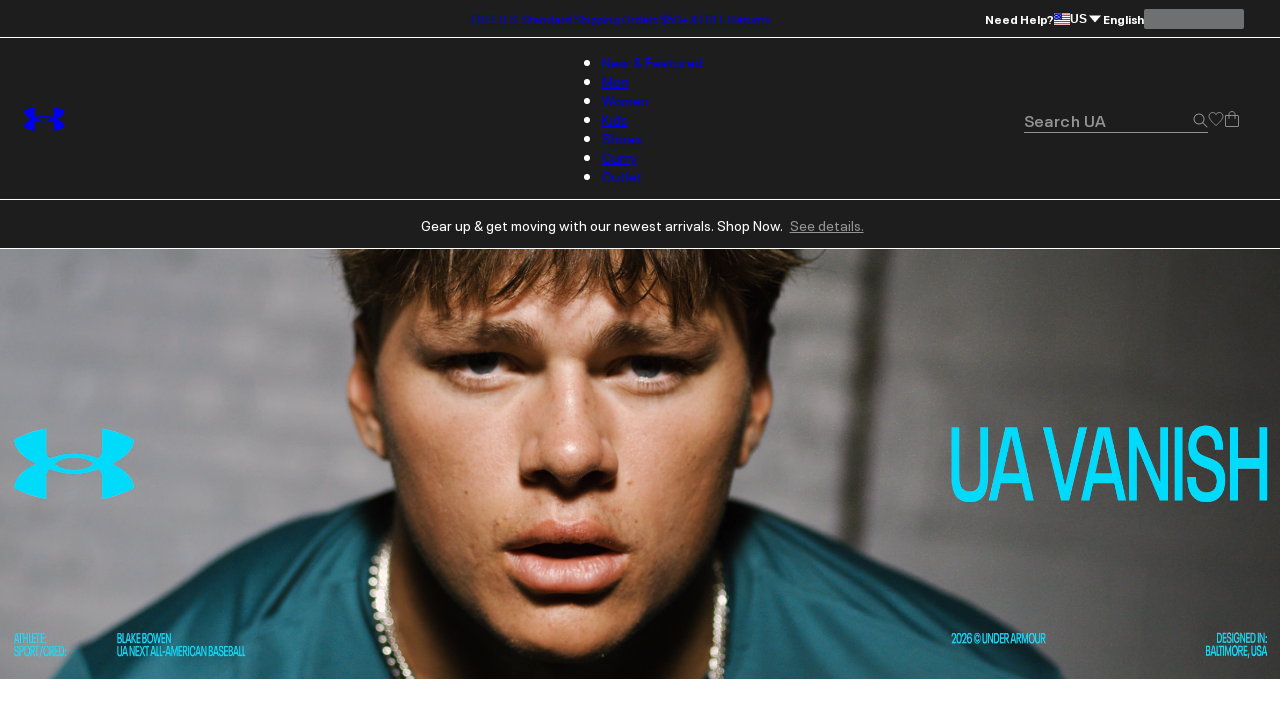

--- FILE ---
content_type: text/css; charset=utf-8
request_url: https://www.underarmour.com/_next/static/chunks/cbf635fec58141bb.css
body_size: -68
content:
@font-face{font-family:NeuePlakUAExtended;src:url(../media/NeuePlak_ExtendedRegular-s.p.ee0bdef0.woff2)format("woff2");font-display:swap;font-weight:400;font-style:normal}@font-face{font-family:NeuePlakUAExtended;src:url(../media/NeuePlak_ExtendedBold-s.p.2c6e691a.woff2)format("woff2");font-display:swap;font-weight:700;font-style:normal}@font-face{font-family:NeuePlakUAExtended;src:url(../media/NeuePlak_ExtendedBlack-s.p.8bf4f678.woff2)format("woff2");font-display:swap;font-weight:800;font-style:normal}@font-face{font-family:NeuePlakUAExtended Fallback;src:local(Arial);ascent-override:69.15%;descent-override:20.89%;line-gap-override:32.68%;size-adjust:111.06%}.neueplakuaextended_bba17e86-module__6_2AGa__className{font-family:NeuePlakUAExtended,NeuePlakUAExtended Fallback,ARMOUR,Helvetica,Arial,sans-serif}.neueplakuaextended_bba17e86-module__6_2AGa__variable{--font-extended:"NeuePlakUAExtended","NeuePlakUAExtended Fallback",ARMOUR,Helvetica,Arial,sans-serif}
@font-face{font-family:MadSansFill;src:url(../media/MADSansFill_Bold-s.p.e21478b3.woff2)format("woff2");font-display:swap;font-weight:600 700;font-style:normal}@font-face{font-family:MadSansFill Fallback;src:local(Arial);ascent-override:92.04%;descent-override:27.74%;line-gap-override:0.0%;size-adjust:103.1%}.madsansfill_7635630b-module__5SoYza__className{font-family:MadSansFill,MadSansFill Fallback,ARMOUR,Helvetica,Arial,sans-serif}.madsansfill_7635630b-module__5SoYza__variable{--font-alternative:"MadSansFill","MadSansFill Fallback",ARMOUR,Helvetica,Arial,sans-serif}


--- FILE ---
content_type: text/css; charset=utf-8
request_url: https://www.underarmour.com/_next/static/chunks/9f24833e62436e7c.css
body_size: 6093
content:
@keyframes Pickup-module-scss-module__anaVLq__fadeInOpacity{0%{opacity:.1}to{opacity:1}}@keyframes Pickup-module-scss-module__anaVLq__fadeInUp{0%{opacity:0;transform:translate3d(0,var(--spacing-sm),0)}to{opacity:1;transform:translate(0,0)}}.Pickup-module-scss-module__anaVLq__pickup{margin-bottom:var(--spacing-md)}.Pickup-module-scss-module__anaVLq__pickup .Pickup-module-scss-module__anaVLq__pickup-heading{border-bottom:1px solid var(--color-black);margin-top:var(--spacing-xs);justify-content:space-between;display:flex}.Pickup-module-scss-module__anaVLq__pickup .Pickup-module-scss-module__anaVLq__pickup-heading h2{border:none;margin:0}.Pickup-module-scss-module__anaVLq__pickup .Pickup-module-scss-module__anaVLq__pickup-details{margin-top:var(--spacing-sm);justify-content:flex-start;display:flex}.Pickup-module-scss-module__anaVLq__pickup .Pickup-module-scss-module__anaVLq__pickup-details p{font-weight:var(--font-regular);margin:0}.Pickup-module-scss-module__anaVLq__pickup .Pickup-module-scss-module__anaVLq__pickup-details strong.Pickup-module-scss-module__anaVLq__availability{color:var(--color-green)}@media screen and (min-width:1024px){.Pickup-module-scss-module__anaVLq__pickup .Pickup-module-scss-module__anaVLq__pickup-details .Pickup-module-scss-module__anaVLq__pickup-info-container{flex-direction:row;display:flex}}.Pickup-module-scss-module__anaVLq__pickup .Pickup-module-scss-module__anaVLq__pickup-details .Pickup-module-scss-module__anaVLq__pickup-info-container .Pickup-module-scss-module__anaVLq__pickup-address{white-space:pre-line}@media screen and (max-width:1023px){.Pickup-module-scss-module__anaVLq__pickup .Pickup-module-scss-module__anaVLq__pickup-details .Pickup-module-scss-module__anaVLq__pickup-info-container .Pickup-module-scss-module__anaVLq__pickup-address{margin-top:var(--spacing-2xs)}}.Pickup-module-scss-module__anaVLq__pickup .Pickup-module-scss-module__anaVLq__pickup-details .Pickup-module-scss-module__anaVLq__pickup-info-container .Pickup-module-scss-module__anaVLq__pickup-date{flex-basis:45%}@media screen and (min-width:1024px){.Pickup-module-scss-module__anaVLq__pickup .Pickup-module-scss-module__anaVLq__pickup-details .Pickup-module-scss-module__anaVLq__pickup-info-container .Pickup-module-scss-module__anaVLq__pickup-date{margin-right:var(--spacing-lg)}}.Pickup-module-scss-module__anaVLq__pickup .Pickup-module-scss-module__anaVLq__pickup-details .Pickup-module-scss-module__anaVLq__pickup-img{margin-right:var(--spacing-xs);align-self:flex-start}
@keyframes Contact-module-scss-module__GctN6a__fadeInOpacity{0%{opacity:.1}to{opacity:1}}@keyframes Contact-module-scss-module__GctN6a__fadeInUp{0%{opacity:0;transform:translate3d(0,var(--spacing-sm),0)}to{opacity:1;transform:translate(0,0)}}.Contact-module-scss-module__GctN6a__dialog--ua-dialog .Contact-module-scss-module__GctN6a__content-wrapper--default{padding:0!important}.Contact-module-scss-module__GctN6a__contact .Contact-module-scss-module__GctN6a__loading-wrapper{margin-top:32px}.Contact-module-scss-module__GctN6a__contact fieldset{border:none;padding:0}.Contact-module-scss-module__GctN6a__contact .Contact-module-scss-module__GctN6a__form-row{gap:var(--spacing-xs);margin-bottom:20px;display:flex}@media screen and (max-width:1023px){.Contact-module-scss-module__GctN6a__contact .Contact-module-scss-module__GctN6a__form-row{flex-direction:column}}.Contact-module-scss-module__GctN6a__contact .Contact-module-scss-module__GctN6a__form-row>*{flex:1}@media screen and (max-width:1023px){.Contact-module-scss-module__GctN6a__contact .Contact-module-scss-module__GctN6a__form-row>*{margin-bottom:2px}}.Contact-module-scss-module__GctN6a__contact .Contact-module-scss-module__GctN6a__form-row input,.Contact-module-scss-module__GctN6a__contact .Contact-module-scss-module__GctN6a__form-row select{width:100%}.Contact-module-scss-module__GctN6a__contact .Contact-module-scss-module__GctN6a__outlined-input{border:1px solid var(--color-grey-3);border-radius:4px;flex:1;justify-content:center;min-height:44px;padding:0 14px;display:flex;position:relative}.Contact-module-scss-module__GctN6a__contact .Contact-module-scss-module__GctN6a__outlined-input input{border:none;outline:none;margin:1px}.Contact-module-scss-module__GctN6a__contact .Contact-module-scss-module__GctN6a__outlined-input__error{border-color:var(--color-red)}.Contact-module-scss-module__GctN6a__contact .Contact-module-scss-module__GctN6a__outlined-input__error:focus-within{outline:none}.Contact-module-scss-module__GctN6a__contact .Contact-module-scss-module__GctN6a__outlined-input__error label{color:var(--color-red)}.Contact-module-scss-module__GctN6a__contact .Contact-module-scss-module__GctN6a__outlined-input:focus-within{outline:1px solid var(--color-nav-background);outline-offset:-1px}.Contact-module-scss-module__GctN6a__contact .Contact-module-scss-module__GctN6a__outlined-input label{background-color:var(--color-white);top:0;left:var(--spacing-xs)-var(--spacing-3xs);font-size:var(--font-size-subtext);line-height:1.66667;font-weight:var(--font-semibold);padding:0 var(--spacing-3xs);position:absolute;transform:translateY(-50%)}.Contact-module-scss-module__GctN6a__contact h3{font-size:var(--font-size-h6);line-height:1.5;font-weight:var(--font-semibold);letter-spacing:.5px;margin:var(--spacing-sm)0 var(--spacing-2xs)0}@media screen and (max-width:1023px){.Contact-module-scss-module__GctN6a__contact h3{font-size:var(--font-size-body);line-height:1.71429;font-weight:var(--font-bold);letter-spacing:0;margin-top:var(--spacing-xs);line-height:1.71429}}.Contact-module-scss-module__GctN6a__contact.Contact-module-scss-module__GctN6a__new-design .Contact-module-scss-module__GctN6a__section-heading{margin-bottom:var(--spacing-xs);border-bottom:none}@media screen and (max-width:1023px){.Contact-module-scss-module__GctN6a__contact.Contact-module-scss-module__GctN6a__new-design .Contact-module-scss-module__GctN6a__section-heading{margin-top:var(--spacing-md);margin-bottom:var(--spacing-2xs)}}.Contact-module-scss-module__GctN6a__contact.Contact-module-scss-module__GctN6a__new-design .Contact-module-scss-module__GctN6a__section-heading>button[data-variant=text]{text-underline-offset:var(--spacing-3xs);font-size:var(--font-size-h6);text-decoration:underline;text-decoration-thickness:1.5px}@media screen and (max-width:1023px){.Contact-module-scss-module__GctN6a__contact.Contact-module-scss-module__GctN6a__new-design .Contact-module-scss-module__GctN6a__section-heading>button[data-variant=text]{font-size:var(--font-size-body)}}.Contact-module-scss-module__GctN6a__contact.Contact-module-scss-module__GctN6a__new-design .Contact-module-scss-module__GctN6a__section-heading h2{font-weight:var(--font-bold);padding-bottom:0}.Contact-module-scss-module__GctN6a__contact.Contact-module-scss-module__GctN6a__new-design .Contact-module-scss-module__GctN6a__section-heading[data-active=false]:not([data-complete=true]){border-bottom:none}.Contact-module-scss-module__GctN6a__contact.Contact-module-scss-module__GctN6a__new-design .Contact-module-scss-module__GctN6a__section-heading[data-active=false]:not([data-complete=true]) h2{opacity:1;padding-bottom:0}@media screen and (max-width:1023px){.Contact-module-scss-module__GctN6a__contact.Contact-module-scss-module__GctN6a__new-design .Contact-module-scss-module__GctN6a__section-heading[data-active=false]:not([data-complete=true]) h2{font-size:var(--font-size-body-larger);font-weight:var(--font-bold)}.Contact-module-scss-module__GctN6a__contact.Contact-module-scss-module__GctN6a__new-design .Contact-module-scss-module__GctN6a__contact-info{font-size:var(--font-size-body);line-height:1.71429;font-weight:var(--font-regular);letter-spacing:0}}.Contact-module-scss-module__GctN6a__contact.Contact-module-scss-module__GctN6a__new-design .Contact-module-scss-module__GctN6a__contact-info p{text-overflow:ellipsis;margin:0;overflow:hidden}@media screen and (max-width:767px){.Contact-module-scss-module__GctN6a__contact.Contact-module-scss-module__GctN6a__new-design dialog{border-radius:12px 12px 0 0}.Contact-module-scss-module__GctN6a__contact.Contact-module-scss-module__GctN6a__new-design dialog h3{padding:0!important}}@media screen and (min-width:480px){.Contact-module-scss-module__GctN6a__contact.Contact-module-scss-module__GctN6a__new-design dialog--ua-dialog--content{padding:0!important}}.Contact-module-scss-module__GctN6a__contact.Contact-module-scss-module__GctN6a__new-design dialog>div{padding:0!important}.Contact-module-scss-module__GctN6a__contact.Contact-module-scss-module__GctN6a__new-design .Contact-module-scss-module__GctN6a__edit-contact-dialog{border-radius:12px 12px 0 0;max-width:688px;padding-top:20px}.Contact-module-scss-module__GctN6a__contact.Contact-module-scss-module__GctN6a__new-design .Contact-module-scss-module__GctN6a__edit-contact-dialog [data-dialog-title]{padding-left:24px!important;padding-right:24px!important}@media screen and (min-width:768px){.Contact-module-scss-module__GctN6a__contact.Contact-module-scss-module__GctN6a__new-design .Contact-module-scss-module__GctN6a__edit-contact-dialog{border-radius:4px;padding:40px!important}.Contact-module-scss-module__GctN6a__contact.Contact-module-scss-module__GctN6a__new-design .Contact-module-scss-module__GctN6a__edit-contact-dialog [data-dialog-title]{padding-left:0!important;padding-right:0!important}}.Contact-module-scss-module__GctN6a__contact.Contact-module-scss-module__GctN6a__new-design .Contact-module-scss-module__GctN6a__edit-contact-dialog [data-dialog-content]{overflow:visible}.Contact-module-scss-module__GctN6a__contact.Contact-module-scss-module__GctN6a__new-design .Contact-module-scss-module__GctN6a__edit-contact-dialog [data-dialog-actions]{justify-content:flex-end}@media screen and (max-width:767px){.Contact-module-scss-module__GctN6a__contact.Contact-module-scss-module__GctN6a__new-design .Contact-module-scss-module__GctN6a__edit-contact-dialog [data-dialog-actions]{padding-left:0;padding-right:0;padding-top:16px!important;padding-bottom:16px!important}.Contact-module-scss-module__GctN6a__contact.Contact-module-scss-module__GctN6a__new-design .Contact-module-scss-module__GctN6a__edit-contact-dialog [data-dialog-actions]>Button{margin-left:24px!important;margin-right:24px!important}}
@keyframes ContactForm-module-scss-module__k0U1JG__fadeInOpacity{0%{opacity:.1}to{opacity:1}}@keyframes ContactForm-module-scss-module__k0U1JG__fadeInUp{0%{opacity:0;transform:translate3d(0,var(--spacing-sm),0)}to{opacity:1;transform:translate(0,0)}}.ContactForm-module-scss-module__k0U1JG__contact-form .ContactForm-module-scss-module__k0U1JG__loading-wrapper{margin-top:32px}.ContactForm-module-scss-module__k0U1JG__contact-form fieldset{border:none;padding:0}.ContactForm-module-scss-module__k0U1JG__contact-form .ContactForm-module-scss-module__k0U1JG__form-row{gap:var(--spacing-xs);margin-bottom:20px;display:flex}@media screen and (max-width:1023px){.ContactForm-module-scss-module__k0U1JG__contact-form .ContactForm-module-scss-module__k0U1JG__form-row{flex-direction:column}}.ContactForm-module-scss-module__k0U1JG__contact-form .ContactForm-module-scss-module__k0U1JG__form-row>*{flex:1}@media screen and (max-width:1023px){.ContactForm-module-scss-module__k0U1JG__contact-form .ContactForm-module-scss-module__k0U1JG__form-row>*{margin-bottom:2px}}.ContactForm-module-scss-module__k0U1JG__contact-form .ContactForm-module-scss-module__k0U1JG__form-row input,.ContactForm-module-scss-module__k0U1JG__contact-form .ContactForm-module-scss-module__k0U1JG__form-row select{width:100%}.ContactForm-module-scss-module__k0U1JG__contact-form .ContactForm-module-scss-module__k0U1JG__outlined-input{border:1px solid var(--color-grey-3);border-radius:4px;flex:1;justify-content:center;min-height:44px;padding:0 14px;display:flex;position:relative}.ContactForm-module-scss-module__k0U1JG__contact-form .ContactForm-module-scss-module__k0U1JG__outlined-input input{border:none;outline:none;margin:1px}.ContactForm-module-scss-module__k0U1JG__contact-form .ContactForm-module-scss-module__k0U1JG__outlined-input__error{border-color:var(--color-red)}.ContactForm-module-scss-module__k0U1JG__contact-form .ContactForm-module-scss-module__k0U1JG__outlined-input__error:focus-within{outline:none}.ContactForm-module-scss-module__k0U1JG__contact-form .ContactForm-module-scss-module__k0U1JG__outlined-input__error label{color:var(--color-red)}.ContactForm-module-scss-module__k0U1JG__contact-form .ContactForm-module-scss-module__k0U1JG__outlined-input:focus-within{outline:1px solid var(--color-nav-background);outline-offset:-1px}.ContactForm-module-scss-module__k0U1JG__contact-form .ContactForm-module-scss-module__k0U1JG__outlined-input label{background-color:var(--color-white);top:0;left:var(--spacing-xs)-var(--spacing-3xs);font-size:var(--font-size-subtext);line-height:1.66667;font-weight:var(--font-semibold);padding:0 var(--spacing-3xs);position:absolute;transform:translateY(-50%)}.ContactForm-module-scss-module__k0U1JG__contact-form h3{font-size:var(--font-size-h6);line-height:1.5;font-weight:var(--font-semibold);letter-spacing:.5px;margin:var(--spacing-sm)0 var(--spacing-2xs)0}@media screen and (max-width:1023px){.ContactForm-module-scss-module__k0U1JG__contact-form h3{font-size:var(--font-size-body);line-height:1.71429;font-weight:var(--font-bold);letter-spacing:0;margin-top:var(--spacing-xs);line-height:1.71429}}.ContactForm-module-scss-module__k0U1JG__contact-form .ContactForm-module-scss-module__k0U1JG__button-wrapper{flex-direction:row;justify-content:flex-end;display:flex;overflow:visible}.ContactForm-module-scss-module__k0U1JG__contact-form .ContactForm-module-scss-module__k0U1JG__button-wrapper>div button{width:230px;position:relative}@media screen and (max-width:1023px){.ContactForm-module-scss-module__k0U1JG__contact-form .ContactForm-module-scss-module__k0U1JG__button-wrapper>div{bottom:var(--safe-margin-bottom);background-color:var(--color-white);z-index:2;width:100%;padding:16px 24px;position:fixed;left:0;box-shadow:0 2px 10px #0003}.ContactForm-module-scss-module__k0U1JG__contact-form .ContactForm-module-scss-module__k0U1JG__button-wrapper>div button{width:100%;height:55px;margin-top:0}}.ContactForm-module-scss-module__k0U1JG__contact-form .ContactForm-module-scss-module__k0U1JG__button-wrapper .ContactForm-module-scss-module__k0U1JG__third-party-ctas{text-align:center}@media screen and (min-width:1024px){.ContactForm-module-scss-module__k0U1JG__contact-form .ContactForm-module-scss-module__k0U1JG__button-wrapper .ContactForm-module-scss-module__k0U1JG__third-party-ctas{width:230px;margin-top:var(--spacing-sm)}}@media screen and (max-width:1023px){.ContactForm-module-scss-module__k0U1JG__contact-form .ContactForm-module-scss-module__k0U1JG__button-wrapper .ContactForm-module-scss-module__k0U1JG__third-party-ctas{width:100%}}.ContactForm-module-scss-module__k0U1JG__contact-form{gap:var(--spacing-sm);flex-direction:column;display:flex}.ContactForm-module-scss-module__k0U1JG__contact-form .ContactForm-module-scss-module__k0U1JG__info-purpose{margin:var(--spacing-sm)0;font-size:var(--font-size-body)}.ContactForm-module-scss-module__k0U1JG__contact-form .ContactForm-module-scss-module__k0U1JG__contact-notice{font-size:var(--font-size-subtext);margin-top:8px;display:block}@media screen and (min-width:768px){.ContactForm-module-scss-module__k0U1JG__contact-form .ContactForm-module-scss-module__k0U1JG__contact-notice{padding-bottom:0}}.ContactForm-module-scss-module__k0U1JG__contact-form .ContactForm-module-scss-module__k0U1JG__text-fields{gap:var(--spacing-sm);margin:0 0 var(--spacing-sm)0;flex-flow:column;display:flex}@media screen and (min-width:480px){.ContactForm-module-scss-module__k0U1JG__contact-form .ContactForm-module-scss-module__k0U1JG__text-fields{flex-flow:wrap}}.ContactForm-module-scss-module__k0U1JG__contact-form .ContactForm-module-scss-module__k0U1JG__text-fields .ContactForm-module-scss-module__k0U1JG__input-wrapper{flex:1;display:inline-block;position:relative}.ContactForm-module-scss-module__k0U1JG__contact-form .ContactForm-module-scss-module__k0U1JG__text-fields .ContactForm-module-scss-module__k0U1JG__input-wrapper input{width:100%}.ContactForm-module-scss-module__k0U1JG__contact-form .ContactForm-module-scss-module__k0U1JG__text-fields .ContactForm-module-scss-module__k0U1JG__input-wrapper .ContactForm-module-scss-module__k0U1JG__input-with-extra-padding{padding-right:calc(var(--spacing-3md) - var(--spacing-4xs))}.ContactForm-module-scss-module__k0U1JG__contact-form .ContactForm-module-scss-module__k0U1JG__text-fields .ContactForm-module-scss-module__k0U1JG__input-wrapper .ContactForm-module-scss-module__k0U1JG__contact-tooltip{top:calc(var(--field-min-height)/2);right:var(--spacing-xs);z-index:2;margin:0;position:absolute;transform:translateY(-50%)}.ContactForm-module-scss-module__k0U1JG__contact-form .ContactForm-module-scss-module__k0U1JG__text-fields .ContactForm-module-scss-module__k0U1JG__input-wrapper .ContactForm-module-scss-module__k0U1JG__contact-tooltip>button{transform:none}.ContactForm-module-scss-module__k0U1JG__contact-form .ContactForm-module-scss-module__k0U1JG__checkbox.ContactForm-module-scss-module__k0U1JG__vip-checkbox{margin-top:var(--spacing-xs);margin-bottom:var(--spacing-md);border-bottom:none;padding-bottom:0}.ContactForm-module-scss-module__k0U1JG__contact-form .ContactForm-module-scss-module__k0U1JG__checkbox.ContactForm-module-scss-module__k0U1JG__vip-checkbox[data-open=true]{margin-bottom:var(--spacing-xs)}.ContactForm-module-scss-module__k0U1JG__contact-form .ContactForm-module-scss-module__k0U1JG__checkbox.ContactForm-module-scss-module__k0U1JG__vip-checkbox button{font-weight:var(--font-bold)}.ContactForm-module-scss-module__k0U1JG__contact-form .ContactForm-module-scss-module__k0U1JG__checkbox-group:not(:empty){margin:var(--spacing-sm)0 0;padding-bottom:var(--spacing-md);border-bottom:1px solid var(--color-grey-3)}.ContactForm-module-scss-module__k0U1JG__contact-form .ContactForm-module-scss-module__k0U1JG__checkbox+.ContactForm-module-scss-module__k0U1JG__checkbox{margin:var(--spacing-sm)0 0}.ContactForm-module-scss-module__k0U1JG__contact-form .ContactForm-module-scss-module__k0U1JG__sms-terms{margin:var(--spacing-xs)0 0 var(--spacing-md);font-size:var(--font-size-legal);line-height:1.6;font-weight:var(--font-regular);letter-spacing:0;color:var(--color-grey-5);line-height:var(--spacing-xs);font-size:var(--font-size-subtext)}.ContactForm-module-scss-module__k0U1JG__contact-form .ContactForm-module-scss-module__k0U1JG__employee-discount-terms{margin:var(--spacing-xs)0 0;border-bottom:none;padding-bottom:0}.ContactForm-module-scss-module__k0U1JG__contact-form .ContactForm-module-scss-module__k0U1JG__employee-discount-terms label{margin-top:var(--spacing-sm)}.ContactForm-module-scss-module__k0U1JG__contact-form .ContactForm-module-scss-module__k0U1JG__place-order-container{margin-top:var(--spacing-md);flex-direction:row;justify-content:space-between;display:flex;overflow:visible}.ContactForm-module-scss-module__k0U1JG__contact-form .ContactForm-module-scss-module__k0U1JG__place-order-container span,.ContactForm-module-scss-module__k0U1JG__contact-form .ContactForm-module-scss-module__k0U1JG__place-order-container span>a{color:var(--color-grey-5);font-size:var(--font-size-legal);max-width:350px;margin-bottom:var(--spacing-sm)}.ContactForm-module-scss-module__k0U1JG__contact-form details.ContactForm-module-scss-module__k0U1JG__vip-details[open]{display:block}@media print,screen and (max-width:1023px){.ContactForm-module-scss-module__k0U1JG__contact-form details.ContactForm-module-scss-module__k0U1JG__vip-details{display:none}}.ContactForm-module-scss-module__k0U1JG__contact-form details.ContactForm-module-scss-module__k0U1JG__vip-details summary{content:initial;font-weight:initial;height:auto;cursor:initial;margin:var(--spacing-xs)0;border-bottom:none;display:block;position:relative;top:0}.ContactForm-module-scss-module__k0U1JG__contact-form details.ContactForm-module-scss-module__k0U1JG__vip-details summary:after{content:none}.ContactForm-module-scss-module__k0U1JG__contact-form details.ContactForm-module-scss-module__k0U1JG__vip-details ul{padding-left:var(--spacing-md)}.ContactForm-module-scss-module__k0U1JG__contact-form details.ContactForm-module-scss-module__k0U1JG__vip-details li{margin-bottom:var(--spacing-xs)}.ContactForm-module-scss-module__k0U1JG__contact-form details.ContactForm-module-scss-module__k0U1JG__vip-details li:last-child{margin-bottom:var(--spacing-md)}.ContactForm-module-scss-module__k0U1JG__contact-form details.ContactForm-module-scss-module__k0U1JG__vip-details li a{color:revert}.ContactForm-module-scss-module__k0U1JG__contact-form.ContactForm-module-scss-module__k0U1JG__new-design{flex-direction:column;margin-top:9.75px;display:flex}.ContactForm-module-scss-module__k0U1JG__contact-form.ContactForm-module-scss-module__k0U1JG__new-design .ContactForm-module-scss-module__k0U1JG__text-fields{margin-bottom:var(--spacing-xs);gap:var(--spacing-xs);flex-flow:row}@media screen and (max-width:1023px){.ContactForm-module-scss-module__k0U1JG__contact-form.ContactForm-module-scss-module__k0U1JG__new-design .ContactForm-module-scss-module__k0U1JG__text-fields{margin-bottom:var(--spacing-2xs);flex-flow:column}}.ContactForm-module-scss-module__k0U1JG__contact-form.ContactForm-module-scss-module__k0U1JG__new-design label[data-show=false]{display:none}.ContactForm-module-scss-module__k0U1JG__contact-form.ContactForm-module-scss-module__k0U1JG__new-design label[data-show=true]{display:inline-block}.ContactForm-module-scss-module__k0U1JG__contact-form.ContactForm-module-scss-module__k0U1JG__new-design .ContactForm-module-scss-module__k0U1JG__place-order-container{margin-top:var(--spacing-lg);justify-content:right}@media screen and (max-width:1023px){.ContactForm-module-scss-module__k0U1JG__contact-form.ContactForm-module-scss-module__k0U1JG__new-design .ContactForm-module-scss-module__k0U1JG__place-order-container{margin-top:0}}.ContactForm-module-scss-module__k0U1JG__contact-form.ContactForm-module-scss-module__k0U1JG__new-design .ContactForm-module-scss-module__k0U1JG__info-purpose{margin:0 0 var(--spacing-xs);font-size:var(--font-size-h6);line-height:1.5;font-weight:var(--font-regular);letter-spacing:.5px}@media screen and (max-width:1023px){.ContactForm-module-scss-module__k0U1JG__contact-form.ContactForm-module-scss-module__k0U1JG__new-design .ContactForm-module-scss-module__k0U1JG__info-purpose{font-size:var(--font-size-body);line-height:1.71429;font-weight:var(--font-regular);letter-spacing:0}}.ContactForm-module-scss-module__k0U1JG__contact-form.ContactForm-module-scss-module__k0U1JG__new-design.ContactForm-module-scss-module__k0U1JG__modal-form .ContactForm-module-scss-module__k0U1JG__place-order-container{margin:0}.ContactForm-module-scss-module__k0U1JG__contact-form.ContactForm-module-scss-module__k0U1JG__new-design.ContactForm-module-scss-module__k0U1JG__modal-form .ContactForm-module-scss-module__k0U1JG__info-purpose{display:none}.ContactForm-module-scss-module__k0U1JG__contact-form.ContactForm-module-scss-module__k0U1JG__new-design.ContactForm-module-scss-module__k0U1JG__modal-form .ContactForm-module-scss-module__k0U1JG__text-fields{margin-bottom:var(--spacing-xs)}@media screen and (max-width:1023px){.ContactForm-module-scss-module__k0U1JG__contact-form.ContactForm-module-scss-module__k0U1JG__new-design.ContactForm-module-scss-module__k0U1JG__modal-form .ContactForm-module-scss-module__k0U1JG__text-fields{flex-direction:column;display:flex}}.ContactForm-module-scss-module__k0U1JG__contact-form.ContactForm-module-scss-module__k0U1JG__new-design.ContactForm-module-scss-module__k0U1JG__modal-form .ContactForm-module-scss-module__k0U1JG__button-wrapper{display:none}.ContactForm-module-scss-module__k0U1JG__contact-form .ContactForm-module-scss-module__k0U1JG__redirect-message strong{font-weight:var(--font-weight-normal);font-style:italic}
@keyframes EmployeeTermsModal-module-scss-module__c5Q1Aa__fadeInOpacity{0%{opacity:.1}to{opacity:1}}@keyframes EmployeeTermsModal-module-scss-module__c5Q1Aa__fadeInUp{0%{opacity:0;transform:translate3d(0,var(--spacing-sm),0)}to{opacity:1;transform:translate(0,0)}}dialog.EmployeeTermsModal-module-scss-module__c5Q1Aa__employee-discount-terms{max-width:500px;font-size:var(--font-size-subtext);line-height:1.66667;font-weight:var(--font-regular);letter-spacing:0}dialog.EmployeeTermsModal-module-scss-module__c5Q1Aa__employee-discount-terms .EmployeeTermsModal-module-scss-module__c5Q1Aa__employee-discount-terms__details{padding-left:var(--spacing-sm)}.EmployeeTermsModal-module-scss-module__c5Q1Aa__employee-discount-terms__container{display:inline-block}.EmployeeTermsModal-module-scss-module__c5Q1Aa__employee-discount-terms__container>button[data-variant=text]{font-size:var(--font-size-body)}
@keyframes StepHeading-module-scss-module__ZD_MpG__fadeInOpacity{0%{opacity:.1}to{opacity:1}}@keyframes StepHeading-module-scss-module__ZD_MpG__fadeInUp{0%{opacity:0;transform:translate3d(0,var(--spacing-sm),0)}to{opacity:1;transform:translate(0,0)}}.StepHeading-module-scss-module__ZD_MpG__section-heading{--header-font-weight:var(--font-semibold);--header-disabled-font-weight:var(--font-regular);border-bottom:1px solid var(--color-black);margin-top:var(--spacing-md);padding-bottom:var(--spacing-xs);justify-content:space-between;align-items:center;display:flex}.StepHeading-module-scss-module__ZD_MpG__section-heading button{font-size:var(--font-size-body);line-height:1.71429;font-weight:var(--font-semibold);letter-spacing:0}.StepHeading-module-scss-module__ZD_MpG__section-heading.secondary{--header-font-weight:var(--font-bold);--header-disabled-font-weight:var(--font-bold);margin-top:var(--spacing-lg);margin-bottom:var(--spacing-2xs);border:none}@media screen and (max-width:1023px){.StepHeading-module-scss-module__ZD_MpG__section-heading.secondary{margin-top:var(--spacing-md)}}.StepHeading-module-scss-module__ZD_MpG__section-heading.secondary[data-active=false]:not([data-complete=true]){margin-top:var(--spacing-md);padding-bottom:var(--spacing-xs)}@media screen and (max-width:1023px){.StepHeading-module-scss-module__ZD_MpG__section-heading.secondary[data-active=false]:not([data-complete=true]){margin-top:var(--spacing-sm)}}.StepHeading-module-scss-module__ZD_MpG__section-heading.secondary button{font-size:var(--font-size-h6);text-underline-offset:var(--spacing-3xs);text-decoration:underline;text-decoration-thickness:1.5px}@media screen and (max-width:1023px){.StepHeading-module-scss-module__ZD_MpG__section-heading.secondary button{font-size:var(--font-size-body)}.StepHeading-module-scss-module__ZD_MpG__section-heading{margin-top:var(--spacing-sm);padding-bottom:var(--spacing-2xs)}}.StepHeading-module-scss-module__ZD_MpG__section-heading[data-active=false]:not([data-complete=true]){border-bottom:1px solid var(--color-grey-3);padding-bottom:var(--spacing-sm)}.StepHeading-module-scss-module__ZD_MpG__section-heading[data-active=false]:not([data-complete=true]) h2{opacity:.4}@media screen and (max-width:1023px){.StepHeading-module-scss-module__ZD_MpG__section-heading[data-active=false]:not([data-complete=true]) h2{font-weight:var(--header-disabled-font-weight)}}.StepHeading-module-scss-module__ZD_MpG__section-heading h2{font-size:var(--font-size-h5);line-height:1.33333;font-weight:var(--header-font-weight);letter-spacing:.5px;border:none;margin:0}@media screen and (max-width:1023px){.StepHeading-module-scss-module__ZD_MpG__section-heading h2{font-size:var(--font-size-h6);line-height:1.5;font-weight:var(--font-bold);letter-spacing:.5px}}
@keyframes ShippingFormGiftOption-module-scss-module__OjdgwW__fadeInOpacity{0%{opacity:.1}to{opacity:1}}@keyframes ShippingFormGiftOption-module-scss-module__OjdgwW__fadeInUp{0%{opacity:0;transform:translate3d(0,var(--spacing-sm),0)}to{opacity:1;transform:translate(0,0)}}.ShippingFormGiftOption-module-scss-module__OjdgwW__shipping-form-gift-option{border-top:1px solid var(--color-grey-3);width:100%;padding-top:var(--spacing-md);margin-bottom:var(--spacing-2md);flex-direction:row;grid-template-rows:min-content min-content;grid-template-columns:repeat(6,1fr);align-items:baseline;display:grid}.ShippingFormGiftOption-module-scss-module__OjdgwW__shipping-form-gift-option.ShippingFormGiftOption-module-scss-module__OjdgwW__new-checkout-design{margin-bottom:var(--spacing-lg);padding-top:var(--spacing-xs);border:0;flex-direction:column;display:flex}.ShippingFormGiftOption-module-scss-module__OjdgwW__shipping-form-gift-option.ShippingFormGiftOption-module-scss-module__OjdgwW__new-checkout-design .ShippingFormGiftOption-module-scss-module__OjdgwW__title-area{flex-direction:row;justify-content:flex-start;align-items:center}.ShippingFormGiftOption-module-scss-module__OjdgwW__shipping-form-gift-option.ShippingFormGiftOption-module-scss-module__OjdgwW__new-checkout-design .ShippingFormGiftOption-module-scss-module__OjdgwW__title-area h3{font-size:var(--font-size-h6);line-height:1.5;font-weight:var(--font-semibold);letter-spacing:.5px}.ShippingFormGiftOption-module-scss-module__OjdgwW__shipping-form-gift-option.ShippingFormGiftOption-module-scss-module__OjdgwW__new-checkout-design .ShippingFormGiftOption-module-scss-module__OjdgwW__title-area .ShippingFormGiftOption-module-scss-module__OjdgwW__gift-label{font-size:var(--font-size-h6);margin-top:0}@media screen and (max-width:479px){.ShippingFormGiftOption-module-scss-module__OjdgwW__shipping-form-gift-option.ShippingFormGiftOption-module-scss-module__OjdgwW__new-checkout-design .ShippingFormGiftOption-module-scss-module__OjdgwW__title-area .ShippingFormGiftOption-module-scss-module__OjdgwW__gift-label{font-size:var(--font-size-body)}}.ShippingFormGiftOption-module-scss-module__OjdgwW__shipping-form-gift-option.ShippingFormGiftOption-module-scss-module__OjdgwW__new-checkout-design .ShippingFormGiftOption-module-scss-module__OjdgwW__content-area{color:var(--color-black)}.ShippingFormGiftOption-module-scss-module__OjdgwW__shipping-form-gift-option.ShippingFormGiftOption-module-scss-module__OjdgwW__new-checkout-design .ShippingFormGiftOption-module-scss-module__OjdgwW__content-area .ShippingFormGiftOption-module-scss-module__OjdgwW__remaining-characters-counter{display:block}.ShippingFormGiftOption-module-scss-module__OjdgwW__shipping-form-gift-option.ShippingFormGiftOption-module-scss-module__OjdgwW__new-checkout-design .ShippingFormGiftOption-module-scss-module__OjdgwW__content-area .ShippingFormGiftOption-module-scss-module__OjdgwW__gift-option-fieldset{border:solid 1px var(--color-black);height:164px;min-height:unset;border-radius:4px;padding:1px;position:relative}@media screen and (min-width:480px){.ShippingFormGiftOption-module-scss-module__OjdgwW__shipping-form-gift-option.ShippingFormGiftOption-module-scss-module__OjdgwW__new-checkout-design .ShippingFormGiftOption-module-scss-module__OjdgwW__content-area .ShippingFormGiftOption-module-scss-module__OjdgwW__gift-option-fieldset{height:118px}}@media screen and (min-width:768px){.ShippingFormGiftOption-module-scss-module__OjdgwW__shipping-form-gift-option.ShippingFormGiftOption-module-scss-module__OjdgwW__new-checkout-design .ShippingFormGiftOption-module-scss-module__OjdgwW__content-area .ShippingFormGiftOption-module-scss-module__OjdgwW__gift-option-fieldset{height:94px}}@media screen and (min-width:1024px){.ShippingFormGiftOption-module-scss-module__OjdgwW__shipping-form-gift-option.ShippingFormGiftOption-module-scss-module__OjdgwW__new-checkout-design .ShippingFormGiftOption-module-scss-module__OjdgwW__content-area .ShippingFormGiftOption-module-scss-module__OjdgwW__gift-option-fieldset{height:104px}}.ShippingFormGiftOption-module-scss-module__OjdgwW__shipping-form-gift-option.ShippingFormGiftOption-module-scss-module__OjdgwW__new-checkout-design .ShippingFormGiftOption-module-scss-module__OjdgwW__content-area .ShippingFormGiftOption-module-scss-module__OjdgwW__gift-option-fieldset__error{border:solid 1px var(--color-red)}.ShippingFormGiftOption-module-scss-module__OjdgwW__shipping-form-gift-option.ShippingFormGiftOption-module-scss-module__OjdgwW__new-checkout-design .ShippingFormGiftOption-module-scss-module__OjdgwW__content-area .ShippingFormGiftOption-module-scss-module__OjdgwW__gift-option-fieldset__error legend{color:var(--color-red)}.ShippingFormGiftOption-module-scss-module__OjdgwW__shipping-form-gift-option.ShippingFormGiftOption-module-scss-module__OjdgwW__new-checkout-design .ShippingFormGiftOption-module-scss-module__OjdgwW__content-area .ShippingFormGiftOption-module-scss-module__OjdgwW__gift-option-fieldset legend{margin-left:var(--spacing-2xs)}.ShippingFormGiftOption-module-scss-module__OjdgwW__shipping-form-gift-option.ShippingFormGiftOption-module-scss-module__OjdgwW__new-checkout-design .ShippingFormGiftOption-module-scss-module__OjdgwW__content-area .ShippingFormGiftOption-module-scss-module__OjdgwW__gift-option-fieldset textarea{height:100%;font-size:var(--font-size-h6)}.ShippingFormGiftOption-module-scss-module__OjdgwW__shipping-form-gift-option.ShippingFormGiftOption-module-scss-module__OjdgwW__new-checkout-design .ShippingFormGiftOption-module-scss-module__OjdgwW__content-area .ShippingFormGiftOption-module-scss-module__OjdgwW__remaining-characters-counter-error{color:var(--color-red)}@media screen and (max-width:1023px){.ShippingFormGiftOption-module-scss-module__OjdgwW__shipping-form-gift-option.ShippingFormGiftOption-module-scss-module__OjdgwW__new-checkout-design .ShippingFormGiftOption-module-scss-module__OjdgwW__title-area{justify-content:space-between;column-gap:0;width:100%;padding-right:0}}@media screen and (max-width:1023px) and (max-width:1023px){.ShippingFormGiftOption-module-scss-module__OjdgwW__shipping-form-gift-option.ShippingFormGiftOption-module-scss-module__OjdgwW__new-checkout-design .ShippingFormGiftOption-module-scss-module__OjdgwW__title-area .ShippingFormGiftOption-module-scss-module__OjdgwW__gift-label{margin-top:0}}@media screen and (max-width:1023px){.ShippingFormGiftOption-module-scss-module__OjdgwW__shipping-form-gift-option.ShippingFormGiftOption-module-scss-module__OjdgwW__new-checkout-design .ShippingFormGiftOption-module-scss-module__OjdgwW__content-area p:not(.ShippingFormGiftOption-module-scss-module__OjdgwW__remaining-characters-counter,h4+p){margin:var(--spacing-sm)0 var(--spacing-xs)}.ShippingFormGiftOption-module-scss-module__OjdgwW__shipping-form-gift-option.ShippingFormGiftOption-module-scss-module__OjdgwW__new-checkout-design .ShippingFormGiftOption-module-scss-module__OjdgwW__content-area .ShippingFormGiftOption-module-scss-module__OjdgwW__remaining-characters-counter{margin-bottom:0}}.ShippingFormGiftOption-module-scss-module__OjdgwW__shipping-form-gift-option .ShippingFormGiftOption-module-scss-module__OjdgwW__title-area{column-gap:var(--spacing-sm);padding-right:var(--spacing-md);white-space:nowrap;flex-grow:0;grid-column:1/3;display:flex}.ShippingFormGiftOption-module-scss-module__OjdgwW__shipping-form-gift-option .ShippingFormGiftOption-module-scss-module__OjdgwW__title-area h3{line-height:1;margin:0!important;padding:0!important}.ShippingFormGiftOption-module-scss-module__OjdgwW__shipping-form-gift-option .ShippingFormGiftOption-module-scss-module__OjdgwW__title-area .ShippingFormGiftOption-module-scss-module__OjdgwW__gift-label--content{justify-content:left;align-items:center;gap:var(--spacing-2xs);flex-direction:row;flex-grow:0;width:auto;display:flex}.ShippingFormGiftOption-module-scss-module__OjdgwW__shipping-form-gift-option .ShippingFormGiftOption-module-scss-module__OjdgwW__title-area .ShippingFormGiftOption-module-scss-module__OjdgwW__gift-label--content span{padding-left:var(--spacing-4xs)}@media screen and (max-width:1023px){.ShippingFormGiftOption-module-scss-module__OjdgwW__shipping-form-gift-option .ShippingFormGiftOption-module-scss-module__OjdgwW__title-area .ShippingFormGiftOption-module-scss-module__OjdgwW__gift-label{margin-top:1.25em}}.ShippingFormGiftOption-module-scss-module__OjdgwW__shipping-form-gift-option .ShippingFormGiftOption-module-scss-module__OjdgwW__content-area{flex-grow:1;grid-column:2/7}.ShippingFormGiftOption-module-scss-module__OjdgwW__shipping-form-gift-option .ShippingFormGiftOption-module-scss-module__OjdgwW__content-area p{font-size:var(--font-size-subtext);color:var(--color-grey-5);margin-block:1.25em 1.5em;line-height:1.67}.ShippingFormGiftOption-module-scss-module__OjdgwW__shipping-form-gift-option .ShippingFormGiftOption-module-scss-module__OjdgwW__content-area .ShippingFormGiftOption-module-scss-module__OjdgwW__remaining-characters-counter{margin-top:var(--spacing-2xs);display:none}.ShippingFormGiftOption-module-scss-module__OjdgwW__shipping-form-gift-option .ShippingFormGiftOption-module-scss-module__OjdgwW__content-area .ShippingFormGiftOption-module-scss-module__OjdgwW__gift-option-fieldset{min-height:var(--spacing-3md);border:solid 1px var(--color-grey-3);border-radius:4px;position:relative}.ShippingFormGiftOption-module-scss-module__OjdgwW__shipping-form-gift-option .ShippingFormGiftOption-module-scss-module__OjdgwW__content-area .ShippingFormGiftOption-module-scss-module__OjdgwW__gift-option-fieldset legend{background-color:var(--color-page-background);top:0;left:var(--spacing-xs)-var(--spacing-3xs);font-size:var(--font-size-subtext);line-height:1.66667;font-weight:var(--font-semibold);padding:0 var(--spacing-3xs);position:absolute;transform:translateY(-50%)}.ShippingFormGiftOption-module-scss-module__OjdgwW__shipping-form-gift-option .ShippingFormGiftOption-module-scss-module__OjdgwW__content-area .ShippingFormGiftOption-module-scss-module__OjdgwW__gift-option-fieldset textarea{width:100%;padding:var(--spacing-xs);font-size:var(--font-size-body);font-family:var(--font-base);scrollbar-width:thin;resize:none;border:none;outline:none;margin:0;overflow-y:hidden}.ShippingFormGiftOption-module-scss-module__OjdgwW__shipping-form-gift-option .ShippingFormGiftOption-module-scss-module__OjdgwW__content-area .ShippingFormGiftOption-module-scss-module__OjdgwW__gift-option-fieldset textarea :focus{outline:none}.ShippingFormGiftOption-module-scss-module__OjdgwW__shipping-form-gift-option .ShippingFormGiftOption-module-scss-module__OjdgwW__content-area .ShippingFormGiftOption-module-scss-module__OjdgwW__gift-option-fieldset__error{border:solid 1px var(--color-red)}.ShippingFormGiftOption-module-scss-module__OjdgwW__shipping-form-gift-option .ShippingFormGiftOption-module-scss-module__OjdgwW__content-area .ShippingFormGiftOption-module-scss-module__OjdgwW__gift-option-fieldset__error legend{color:var(--color-red)}.ShippingFormGiftOption-module-scss-module__OjdgwW__shipping-form-gift-option .ShippingFormGiftOption-module-scss-module__OjdgwW__content-area .ShippingFormGiftOption-module-scss-module__OjdgwW__gift-option-error{padding-left:var(--spacing-xs);margin-top:var(--spacing-2xs);color:var(--color-red);font-size:var(--font-size-legal)}@media screen and (max-width:1023px){.ShippingFormGiftOption-module-scss-module__OjdgwW__shipping-form-gift-option{flex-direction:column;display:flex}.ShippingFormGiftOption-module-scss-module__OjdgwW__shipping-form-gift-option .ShippingFormGiftOption-module-scss-module__OjdgwW__title-area{flex-direction:column;justify-content:space-between;padding-right:0}.ShippingFormGiftOption-module-scss-module__OjdgwW__shipping-form-gift-option .ShippingFormGiftOption-module-scss-module__OjdgwW__title-area .ShippingFormGiftOption-module-scss-module__OjdgwW__gift-label{margin-top:var(--spacing-xs)}}
@keyframes ShippingForm-module-scss-module__Llb6Wa__fadeInOpacity{0%{opacity:.1}to{opacity:1}}@keyframes ShippingForm-module-scss-module__Llb6Wa__fadeInUp{0%{opacity:0;transform:translate3d(0,var(--spacing-sm),0)}to{opacity:1;transform:translate(0,0)}}.ShippingForm-module-scss-module__Llb6Wa__heading-with-tooltip{margin:var(--spacing-sm)0 var(--spacing-xs)0;align-items:center;display:flex}@media print,screen and (max-width:1023px){.ShippingForm-module-scss-module__Llb6Wa__heading-with-tooltip{margin:var(--spacing-xs)0}}.ShippingForm-module-scss-module__Llb6Wa__heading-with-tooltip .ShippingForm-module-scss-module__Llb6Wa__shipping-address{margin:0}.ShippingForm-module-scss-module__Llb6Wa__heading-with-tooltip .ShippingForm-module-scss-module__Llb6Wa__tooltip{height:var(--spacing-xs)}.ShippingForm-module-scss-module__Llb6Wa__shipping-form .ShippingForm-module-scss-module__Llb6Wa__loading-wrapper{margin-top:32px}.ShippingForm-module-scss-module__Llb6Wa__shipping-form fieldset{border:none;padding:0}.ShippingForm-module-scss-module__Llb6Wa__shipping-form .ShippingForm-module-scss-module__Llb6Wa__form-row{gap:var(--spacing-xs);margin-bottom:20px;display:flex}@media screen and (max-width:1023px){.ShippingForm-module-scss-module__Llb6Wa__shipping-form .ShippingForm-module-scss-module__Llb6Wa__form-row{flex-direction:column}}.ShippingForm-module-scss-module__Llb6Wa__shipping-form .ShippingForm-module-scss-module__Llb6Wa__form-row>*{flex:1}@media screen and (max-width:1023px){.ShippingForm-module-scss-module__Llb6Wa__shipping-form .ShippingForm-module-scss-module__Llb6Wa__form-row>*{margin-bottom:2px}}.ShippingForm-module-scss-module__Llb6Wa__shipping-form .ShippingForm-module-scss-module__Llb6Wa__form-row input,.ShippingForm-module-scss-module__Llb6Wa__shipping-form .ShippingForm-module-scss-module__Llb6Wa__form-row select{width:100%}.ShippingForm-module-scss-module__Llb6Wa__shipping-form .ShippingForm-module-scss-module__Llb6Wa__outlined-input{border:1px solid var(--color-grey-3);border-radius:4px;flex:1;justify-content:center;min-height:44px;padding:0 14px;display:flex;position:relative}.ShippingForm-module-scss-module__Llb6Wa__shipping-form .ShippingForm-module-scss-module__Llb6Wa__outlined-input input{border:none;outline:none;margin:1px}.ShippingForm-module-scss-module__Llb6Wa__shipping-form .ShippingForm-module-scss-module__Llb6Wa__outlined-input__error{border-color:var(--color-red)}.ShippingForm-module-scss-module__Llb6Wa__shipping-form .ShippingForm-module-scss-module__Llb6Wa__outlined-input__error:focus-within{outline:none}.ShippingForm-module-scss-module__Llb6Wa__shipping-form .ShippingForm-module-scss-module__Llb6Wa__outlined-input__error label{color:var(--color-red)}.ShippingForm-module-scss-module__Llb6Wa__shipping-form .ShippingForm-module-scss-module__Llb6Wa__outlined-input:focus-within{outline:1px solid var(--color-nav-background);outline-offset:-1px}.ShippingForm-module-scss-module__Llb6Wa__shipping-form .ShippingForm-module-scss-module__Llb6Wa__outlined-input label{background-color:var(--color-white);top:0;left:var(--spacing-xs)-var(--spacing-3xs);font-size:var(--font-size-subtext);line-height:1.66667;font-weight:var(--font-semibold);padding:0 var(--spacing-3xs);position:absolute;transform:translateY(-50%)}.ShippingForm-module-scss-module__Llb6Wa__shipping-form h3{font-size:var(--font-size-h6);line-height:1.5;font-weight:var(--font-semibold);letter-spacing:.5px;margin:var(--spacing-sm)0 var(--spacing-2xs)0}@media screen and (max-width:1023px){.ShippingForm-module-scss-module__Llb6Wa__shipping-form h3{font-size:var(--font-size-body);line-height:1.71429;font-weight:var(--font-bold);letter-spacing:0;margin-top:var(--spacing-xs);line-height:1.71429}.ShippingForm-module-scss-module__Llb6Wa__shipping-form.ShippingForm-module-scss-module__Llb6Wa__new-checkout-design{margin-top:var(--spacing-sm)}}.ShippingForm-module-scss-module__Llb6Wa__shipping-form.ShippingForm-module-scss-module__Llb6Wa__new-checkout-design .ShippingForm-module-scss-module__Llb6Wa__new-shipping-address h3{font-size:var(--font-size-h3)}@media screen and (max-width:1023px){.ShippingForm-module-scss-module__Llb6Wa__shipping-form.ShippingForm-module-scss-module__Llb6Wa__new-checkout-design .ShippingForm-module-scss-module__Llb6Wa__address-form-new-checkout-design{margin-bottom:var(--spacing-sm)}.ShippingForm-module-scss-module__Llb6Wa__shipping-form.ShippingForm-module-scss-module__Llb6Wa__new-checkout-design .ShippingForm-module-scss-module__Llb6Wa__address-form-fieldset-new-checkout-design{margin:0}}.ShippingForm-module-scss-module__Llb6Wa__shipping-form.ShippingForm-module-scss-module__Llb6Wa__new-checkout-design .ShippingForm-module-scss-module__Llb6Wa__address-form-fieldset-new-checkout-design [data-section-item=required-note]{display:none}@media screen and (max-width:767px){.ShippingForm-module-scss-module__Llb6Wa__shipping-form.ShippingForm-module-scss-module__Llb6Wa__new-checkout-design .ShippingForm-module-scss-module__Llb6Wa__address-form-fieldset-new-checkout-design [data-section-item=form-row]{gap:var(--field-row-spacing)}}.ShippingForm-module-scss-module__Llb6Wa__shipping-form.ShippingForm-module-scss-module__Llb6Wa__new-checkout-design .ShippingForm-module-scss-module__Llb6Wa__address-form-fieldset-new-checkout-design [data-section-item=form-row]+[data-section-item=form-row]{margin-top:var(--field-row-spacing)}.ShippingForm-module-scss-module__Llb6Wa__shipping-form.ShippingForm-module-scss-module__Llb6Wa__new-checkout-design .ShippingForm-module-scss-module__Llb6Wa__address-form-fieldset-new-checkout-design [data-section-item=form-group]{margin:0}@media screen and (max-width:1023px){.ShippingForm-module-scss-module__Llb6Wa__shipping-form.ShippingForm-module-scss-module__Llb6Wa__new-checkout-design .ShippingForm-module-scss-module__Llb6Wa__address-form-fieldset-new-checkout-design [data-section-item=form-group]{margin:0}}.ShippingForm-module-scss-module__Llb6Wa__shipping-form.ShippingForm-module-scss-module__Llb6Wa__new-checkout-design .ShippingForm-module-scss-module__Llb6Wa__address-form-fieldset-new-checkout-design [data-section-item=state-row]{margin:0}@media screen and (max-width:1023px){.ShippingForm-module-scss-module__Llb6Wa__shipping-form.ShippingForm-module-scss-module__Llb6Wa__new-checkout-design .ShippingForm-module-scss-module__Llb6Wa__address-form-fieldset-new-checkout-design [data-section-item=state-row]{row-gap:var(--field-row-spacing);flex-direction:column;margin:0}}@media screen and (min-width:768px){.ShippingForm-module-scss-module__Llb6Wa__shipping-form.ShippingForm-module-scss-module__Llb6Wa__new-checkout-design .ShippingForm-module-scss-module__Llb6Wa__address-form-fieldset-new-checkout-design [data-section-item-2=city-input]>div:first-of-type{flex:1}}.ShippingForm-module-scss-module__Llb6Wa__shipping-form.ShippingForm-module-scss-module__Llb6Wa__new-checkout-design .ShippingForm-module-scss-module__Llb6Wa__address-form-fieldset-new-checkout-design [data-section-item=state-select]{min-height:var(--field-min-height)}.ShippingForm-module-scss-module__Llb6Wa__shipping-form.ShippingForm-module-scss-module__Llb6Wa__new-checkout-design .ShippingForm-module-scss-module__Llb6Wa__address-form-fieldset-new-checkout-design [data-section-item=state-select] [aria-invalid=true]+button[type=button][role=combobox]{border-color:var(--color-red)}.ShippingForm-module-scss-module__Llb6Wa__shipping-form.ShippingForm-module-scss-module__Llb6Wa__new-checkout-design .ShippingForm-module-scss-module__Llb6Wa__address-form-fieldset-new-checkout-design label[for=stateCode]:after{content:""}.ShippingForm-module-scss-module__Llb6Wa__shipping-form.ShippingForm-module-scss-module__Llb6Wa__new-checkout-design .ShippingForm-module-scss-module__Llb6Wa__address-form-fieldset-new-checkout-design label[data-show=false]{display:none}.ShippingForm-module-scss-module__Llb6Wa__shipping-form.ShippingForm-module-scss-module__Llb6Wa__new-checkout-design .ShippingForm-module-scss-module__Llb6Wa__address-form-fieldset-new-checkout-design label[data-show=true]{display:inline-block}.ShippingForm-module-scss-module__Llb6Wa__shipping-form.ShippingForm-module-scss-module__Llb6Wa__new-checkout-design .ShippingForm-module-scss-module__Llb6Wa__shipping-mixed-bag .ShippingForm-module-scss-module__Llb6Wa__quote{--gift-cards-fill:var(--color-white);margin:var(--spacing-xs)0 0 0;align-items:flex-start;gap:var(--spacing-xs);padding:var(--spacing-xs);background-color:var(--color-grey-1);border:none}.ShippingForm-module-scss-module__Llb6Wa__shipping-form.ShippingForm-module-scss-module__Llb6Wa__new-checkout-design .ShippingForm-module-scss-module__Llb6Wa__shipping-mixed-bag .ShippingForm-module-scss-module__Llb6Wa__quote .ShippingForm-module-scss-module__Llb6Wa__quote-details{padding:0}.ShippingForm-module-scss-module__Llb6Wa__shipping-form.ShippingForm-module-scss-module__Llb6Wa__new-checkout-design .ShippingForm-module-scss-module__Llb6Wa__shipping-mixed-bag .ShippingForm-module-scss-module__Llb6Wa__quote .ShippingForm-module-scss-module__Llb6Wa__quote-details h4{display:none}.ShippingForm-module-scss-module__Llb6Wa__shipping-form.ShippingForm-module-scss-module__Llb6Wa__new-checkout-design .ShippingForm-module-scss-module__Llb6Wa__shipping-mixed-bag .ShippingForm-module-scss-module__Llb6Wa__quote .ShippingForm-module-scss-module__Llb6Wa__quote-details strong{font-weight:var(--font-semibold)}@media screen and (min-width:768px){.ShippingForm-module-scss-module__Llb6Wa__shipping-form.ShippingForm-module-scss-module__Llb6Wa__new-checkout-design .ShippingForm-module-scss-module__Llb6Wa__shipping-mixed-bag .ShippingForm-module-scss-module__Llb6Wa__quote{font-size:var(--font-size-h6);line-height:1.5;font-weight:var(--font-regular);letter-spacing:.5px;align-items:center}}.ShippingForm-module-scss-module__Llb6Wa__shipping-form.ShippingForm-module-scss-module__Llb6Wa__new-checkout-design .ShippingForm-module-scss-module__Llb6Wa__shipping-mixed-bag>p{display:none}.ShippingForm-module-scss-module__Llb6Wa__shipping-form.ShippingForm-module-scss-module__Llb6Wa__new-checkout-design .ShippingForm-module-scss-module__Llb6Wa__shipping-method-heading{margin:var(--spacing-sm)0 var(--spacing-2xs);margin-top:var(--spacing-lg);flex-direction:row;align-items:center;row-gap:0}@media screen and (max-width:1023px){.ShippingForm-module-scss-module__Llb6Wa__shipping-form.ShippingForm-module-scss-module__Llb6Wa__new-checkout-design .ShippingForm-module-scss-module__Llb6Wa__shipping-method-heading h3{font-size:var(--font-size-body-larger)}.ShippingForm-module-scss-module__Llb6Wa__shipping-form.ShippingForm-module-scss-module__Llb6Wa__new-checkout-design .ShippingForm-module-scss-module__Llb6Wa__shipping-method-heading{margin-top:var(--spacing-md)}}.ShippingForm-module-scss-module__Llb6Wa__shipping-form.ShippingForm-module-scss-module__Llb6Wa__new-checkout-design .ShippingForm-module-scss-module__Llb6Wa__shipping-methods{margin-top:var(--spacing-xs);row-gap:var(--spacing-xs)}.ShippingForm-module-scss-module__Llb6Wa__shipping-form.ShippingForm-module-scss-module__Llb6Wa__new-checkout-design .ShippingForm-module-scss-module__Llb6Wa__shop_runner{margin-top:var(--spacing-xs);padding-left:var(--spacing-md)}@media screen and (max-width:1023px){.ShippingForm-module-scss-module__Llb6Wa__shipping-form.ShippingForm-module-scss-module__Llb6Wa__new-checkout-design .ShippingForm-module-scss-module__Llb6Wa__shop_runner{padding-left:var(--spacing-sm)}}.ShippingForm-module-scss-module__Llb6Wa__shipping-form.ShippingForm-module-scss-module__Llb6Wa__new-checkout-design>hr{display:none}.ShippingForm-module-scss-module__Llb6Wa__shipping-form .ShippingForm-module-scss-module__Llb6Wa__address-form-fieldset input[type=checkbox]+label:after{content:""}.ShippingForm-module-scss-module__Llb6Wa__shipping-form .ShippingForm-module-scss-module__Llb6Wa__new-shipping-address{gap:var(--spacing-sm);justify-content:space-between;align-items:baseline;display:flex}.ShippingForm-module-scss-module__Llb6Wa__shipping-form .ShippingForm-module-scss-module__Llb6Wa__new-shipping-address h3{margin-top:0}@media screen and (max-width:750px){.ShippingForm-module-scss-module__Llb6Wa__shipping-form .ShippingForm-module-scss-module__Llb6Wa__new-shipping-address{display:block}}.ShippingForm-module-scss-module__Llb6Wa__shipping-form .ShippingForm-module-scss-module__Llb6Wa__multiple-header-message{font-size:var(--font-size-body);line-height:1.71429;font-weight:var(--font-regular);letter-spacing:0}.ShippingForm-module-scss-module__Llb6Wa__shipping-form .ShippingForm-module-scss-module__Llb6Wa__new-shipping-address__hidden{display:none}.ShippingForm-module-scss-module__Llb6Wa__shipping-form .ShippingForm-module-scss-module__Llb6Wa__required-fields-container{margin-bottom:var(--spacing-2xs);justify-content:flex-end;display:flex}.ShippingForm-module-scss-module__Llb6Wa__shipping-form .ShippingForm-module-scss-module__Llb6Wa__required-fields-container .ShippingForm-module-scss-module__Llb6Wa__required-fields{font-size:var(--font-size-legal);line-height:1.6;font-weight:var(--font-semibold);letter-spacing:0;color:var(--color-grey-5)}.ShippingForm-module-scss-module__Llb6Wa__shipping-form .ShippingForm-module-scss-module__Llb6Wa__mobile-row{gap:var(--spacing-xs);display:flex}.ShippingForm-module-scss-module__Llb6Wa__shipping-form .ShippingForm-module-scss-module__Llb6Wa__mobile-row>*{flex:1}.ShippingForm-module-scss-module__Llb6Wa__shipping-form .ShippingForm-module-scss-module__Llb6Wa__form-actions{width:100%;margin:var(--spacing-sm)0 var(--spacing-md);justify-content:flex-end;gap:50px;display:flex}@media print,screen and (max-width:1023px){.ShippingForm-module-scss-module__Llb6Wa__shipping-form .ShippingForm-module-scss-module__Llb6Wa__form-actions{gap:var(--spacing-2xs);flex-direction:column-reverse}}.ShippingForm-module-scss-module__Llb6Wa__shipping-form .ShippingForm-module-scss-module__Llb6Wa__form-actions .ShippingForm-module-scss-module__Llb6Wa__cancel{font-size:var(--font-size-body);line-height:1.71429;font-weight:var(--font-semibold);letter-spacing:0;color:var(--color-black);text-decoration:none}@media print,screen and (max-width:1023px){.ShippingForm-module-scss-module__Llb6Wa__shipping-form .ShippingForm-module-scss-module__Llb6Wa__form-actions .ShippingForm-module-scss-module__Llb6Wa__cancel{padding:var(--spacing-xs)0}}.ShippingForm-module-scss-module__Llb6Wa__shipping-form .ShippingForm-module-scss-module__Llb6Wa__shipping-mixed-bag .ShippingForm-module-scss-module__Llb6Wa__quote{--gift-cards-fill:var(--color-grey-2)}.ShippingForm-module-scss-module__Llb6Wa__shipping-form .ShippingForm-module-scss-module__Llb6Wa__shipping-mixed-bag .ShippingForm-module-scss-module__Llb6Wa__quote h4{font-weight:var(--font-semibold);margin:0}.ShippingForm-module-scss-module__Llb6Wa__shipping-form .ShippingForm-module-scss-module__Llb6Wa__shipping-mixed-bag .ShippingForm-module-scss-module__Llb6Wa__quote p{margin:0}.ShippingForm-module-scss-module__Llb6Wa__shipping-form .ShippingForm-module-scss-module__Llb6Wa__shipping-mixed-bag .ShippingForm-module-scss-module__Llb6Wa__quote .ShippingForm-module-scss-module__Llb6Wa__quote-details{padding-left:var(--spacing-sm)}.ShippingForm-module-scss-module__Llb6Wa__shipping-form .ShippingForm-module-scss-module__Llb6Wa__shipping-method-heading{align-items:flex-start;row-gap:var(--spacing-2xs);margin-top:var(--spacing-sm);flex-direction:column;display:flex}@media screen and (max-width:1023px){.ShippingForm-module-scss-module__Llb6Wa__shipping-form .ShippingForm-module-scss-module__Llb6Wa__shipping-method-heading{margin-top:var(--spacing-xs)}}.ShippingForm-module-scss-module__Llb6Wa__shipping-form .ShippingForm-module-scss-module__Llb6Wa__shipping-method-heading h3{margin:0}@media screen and (max-width:1023px){.ShippingForm-module-scss-module__Llb6Wa__shipping-form .ShippingForm-module-scss-module__Llb6Wa__shipping-method-heading h3{font-size:var(--font-size-h6)}}.ShippingForm-module-scss-module__Llb6Wa__shipping-form .ShippingForm-module-scss-module__Llb6Wa__shipping-methods-error{margin-top:var(--spacing-sm)}.ShippingForm-module-scss-module__Llb6Wa__shipping-form .ShippingForm-module-scss-module__Llb6Wa__shipping-methods{flex-direction:column;justify-content:center;margin-top:24px;display:flex;position:relative}.ShippingForm-module-scss-module__Llb6Wa__shipping-form .ShippingForm-module-scss-module__Llb6Wa__shipping-methods .ShippingForm-module-scss-module__Llb6Wa__loading-wrapper{z-index:1;justify-content:center;width:100%;display:flex;position:absolute;top:20px}.ShippingForm-module-scss-module__Llb6Wa__shipping-form .ShippingForm-module-scss-module__Llb6Wa__shipping-methods .ShippingForm-module-scss-module__Llb6Wa__missing-error{color:var(--color-red);align-items:center;gap:var(--spacing-2xs);padding-bottom:var(--spacing-xs);display:flex}.ShippingForm-module-scss-module__Llb6Wa__shipping-form .ShippingForm-module-scss-module__Llb6Wa__shop_runner{margin-bottom:var(--spacing-sm)}.ShippingForm-module-scss-module__Llb6Wa__shipping-form .ShippingForm-module-scss-module__Llb6Wa__city-container{flex:1.5 1 0}.ShippingForm-module-scss-module__Llb6Wa__shipping-form .ShippingForm-module-scss-module__Llb6Wa__pre-order-shipping-message{color:var(--color-green)}
@keyframes ShippingMethodCardOption-module-scss-module__btWg6W__fadeInOpacity{0%{opacity:.1}to{opacity:1}}@keyframes ShippingMethodCardOption-module-scss-module__btWg6W__fadeInUp{0%{opacity:0;transform:translate3d(0,var(--spacing-sm),0)}to{opacity:1;transform:translate(0,0)}}.ShippingMethodCardOption-module-scss-module__btWg6W__shipping-method-card-option input[type=radio]{clip-path:inset(50%);white-space:nowrap;border:0;width:1px;height:1px;margin:0;padding:0;position:absolute;overflow:hidden}.ShippingMethodCardOption-module-scss-module__btWg6W__shipping-method-card-option input[type=radio]+label>svg{display:none;position:absolute;top:50%;left:20px;transform:translateY(-50%)}.ShippingMethodCardOption-module-scss-module__btWg6W__shipping-method-card-option input[type=radio]+label>svg path{stroke-width:1.75px}.ShippingMethodCardOption-module-scss-module__btWg6W__shipping-method-card-option input[type=radio]:checked+label{border:var(--spacing-4xs)solid var(--color-black)}.ShippingMethodCardOption-module-scss-module__btWg6W__shipping-method-card-option input[type=radio]:checked+label>svg{display:block}.ShippingMethodCardOption-module-scss-module__btWg6W__shipping-method-card-option input[type=radio]:focus-visible+label{outline:5px auto}.ShippingMethodCardOption-module-scss-module__btWg6W__shipping-method-card-option label{box-sizing:border-box;border-radius:var(--spacing-3xs);cursor:pointer;width:100%;line-height:inherit;background-color:var(--color-white);border:1px solid var(--color-grey-3);max-height:68px;margin-bottom:var(--spacing-xs);padding:var(--spacing-xs)var(--spacing-sm)var(--spacing-xs)var(--spacing-lg);justify-content:space-between;align-items:center;transition:border-color .1s;display:flex;position:relative}.ShippingMethodCardOption-module-scss-module__btWg6W__shipping-method-card-option label .ShippingMethodCardOption-module-scss-module__btWg6W__shipping-method,.ShippingMethodCardOption-module-scss-module__btWg6W__shipping-method-card-option label .ShippingMethodCardOption-module-scss-module__btWg6W__shipping-price{font-size:var(--font-size-body);line-height:1.71429;font-weight:var(--font-regular);letter-spacing:0}.ShippingMethodCardOption-module-scss-module__btWg6W__shipping-method-card-option label .ShippingMethodCardOption-module-scss-module__btWg6W__shipping-price{align-self:flex-start}.ShippingMethodCardOption-module-scss-module__btWg6W__shipping-method-card-option label .ShippingMethodCardOption-module-scss-module__btWg6W__shipping-arrival{font-size:var(--font-size-subtext);margin-top:var(--spacing-4xs)}
@keyframes SearchBar-module-scss-module__lD9_9q__fadeInOpacity{0%{opacity:.1}to{opacity:1}}@keyframes SearchBar-module-scss-module__lD9_9q__fadeInUp{0%{opacity:0;transform:translate3d(0,var(--spacing-sm),0)}to{opacity:1;transform:translate(0,0)}}.SearchBar-module-scss-module__lD9_9q__search-ua{display:none}@media screen and (min-width:1024px){.SearchBar-module-scss-module__lD9_9q__search-ua{display:block}.SearchBar-module-scss-module__lD9_9q__search-ua label{color:var(--color-secondary-nav);font-size:1.3em;font-weight:var(--font-semibold)}.SearchBar-module-scss-module__lD9_9q__search-ua input{border-bottom:1px solid var(--color-secondary-nav);color:var(--color-white)}.SearchBar-module-scss-module__lD9_9q__search-ua input:hover,.SearchBar-module-scss-module__lD9_9q__search-ua input:after{border-bottom-color:var(--color-white)}}.SearchBar-module-scss-module__lD9_9q__search-panel{cursor:auto;color:var(--color-primary-text);display:none;position:absolute;top:100%;left:0;right:0}.SearchBar-module-scss-module__lD9_9q__search-panel.SearchBar-module-scss-module__lD9_9q__search-panel-open{display:block}#nav-bar:has([role=menuitem]:hover) .SearchBar-module-scss-module__lD9_9q__search-panel.SearchBar-module-scss-module__lD9_9q__search-panel-open{visibility:hidden;opacity:0;display:none}.SearchBar-module-scss-module__lD9_9q__search-panel .SearchBar-module-scss-module__lD9_9q__search-flyout{z-index:999;background:var(--color-white);width:100%;font-family:var(--font-base);font-weight:var(--font-semibold);font-size:var(--font-size-body);color:var(--color-primary-text);display:flex;position:relative}.SearchBar-module-scss-module__lD9_9q__search-panel .SearchBar-module-scss-module__lD9_9q__search-flyout>div{padding:49px 21px 0}.SearchBar-module-scss-module__lD9_9q__search-panel.SearchBar-module-scss-module__lD9_9q__zero-search-panel .SearchBar-module-scss-module__lD9_9q__search-flyout>div{width:100%;padding-top:0}.SearchBar-module-scss-module__lD9_9q__search-modal{background:var(--color-primary-text);opacity:.6;z-index:-1;height:100vh;position:absolute;top:0;left:0;right:0}.SearchBar-module-scss-module__lD9_9q__dt-search-bar{max-width:184px;margin-top:var(--spacing-3xs)}@media screen and (max-width:1023px){.SearchBar-module-scss-module__lD9_9q__dt-search-bar{display:none}}
@keyframes MobileNavBanner-module-scss-module__KthTNq__fadeInOpacity{0%{opacity:.1}to{opacity:1}}@keyframes MobileNavBanner-module-scss-module__KthTNq__fadeInUp{0%{opacity:0;transform:translate3d(0,var(--spacing-sm),0)}to{opacity:1;transform:translate(0,0)}}.MobileNavBanner-module-scss-module__KthTNq__content-slot-container{height:115px;margin:10px var(--spacing-sm);border-radius:var(--spacing-2xs);position:relative;overflow:hidden}@media screen and (min-width:480px){.MobileNavBanner-module-scss-module__KthTNq__content-slot-container{height:155px}}.MobileNavBanner-module-scss-module__KthTNq__content-slot-container img{object-fit:contain}
@keyframes PromoBanner-module-scss-module__vMSxMW__fadeInOpacity{0%{opacity:.1}to{opacity:1}}@keyframes PromoBanner-module-scss-module__vMSxMW__fadeInUp{0%{opacity:0;transform:translate3d(0,var(--spacing-sm),0)}to{opacity:1;transform:translate(0,0)}}.PromoBanner-module-scss-module__vMSxMW__promo-banner{justify-content:center;align-items:center;min-height:50px;display:flex;position:relative;background-color:var(--color-nav-background)!important}@media screen and (max-width:1023px){.PromoBanner-module-scss-module__vMSxMW__promo-banner{display:none}}main:has([data-pdp]) .PromoBanner-module-scss-module__vMSxMW__promo-banner{z-index:5;top:var(--header-height);position:sticky}.PromoBanner-module-scss-module__vMSxMW__header-divider{background-color:var(--color-white);border:0;width:100%;height:1px;margin:0;position:absolute;left:0}@media screen and (max-width:1023px){.PromoBanner-module-scss-module__vMSxMW__header-divider{display:none}}.PromoBanner-module-scss-module__vMSxMW__header-divider.PromoBanner-module-scss-module__vMSxMW__top{top:0}.PromoBanner-module-scss-module__vMSxMW__header-divider.PromoBanner-module-scss-module__vMSxMW__bottom{bottom:0}.PromoBanner-module-scss-module__vMSxMW__promo-banner-message-wrapper{text-align:center;white-space:nowrap;width:100%;height:100%;color:var(--color-white);font-size:var(--font-size-body);justify-content:center;align-items:center;display:flex;position:relative}@media screen and (max-width:1023px){.PromoBanner-module-scss-module__vMSxMW__promo-banner-message-wrapper{display:none}}.PromoBanner-module-scss-module__vMSxMW__promo-banner-message{align-items:center;height:100%;display:flex;position:relative}.PromoBanner-module-scss-module__vMSxMW__promo-banner-message a{font-size:var(--font-size-body);font-weight:var(--font-semibold);display:inline-block}.PromoBanner-module-scss-module__vMSxMW__promo-banner-message a:hover{text-decoration:underline}.PromoBanner-module-scss-module__vMSxMW__promo-banner-message span{margin-left:var(--spacing-3xs);display:inline-block}.PromoBanner-module-scss-module__vMSxMW__promo-banner-content{justify-content:center;align-items:center;height:100%;display:flex}.PromoBanner-module-scss-module__vMSxMW__tooltip-container{padding:var(--spacing-2xs)var(--spacing-xs);text-align:center;word-wrap:break-word;background:var(--color-nav-background);z-index:99;margin-top:var(--spacing-xs);white-space:normal;width:288px;font-size:var(--font-size-subtext);position:absolute;right:0}.PromoBanner-module-scss-module__vMSxMW__tooltip-container .PromoBanner-module-scss-module__vMSxMW__tooltip-triangle{right:5%;top:calc(var(--spacing-3xs)*-1);border-left:15px solid #0000;border-right:15px solid #0000;border-bottom:15px solid var(--color-nav-background);width:0;height:0;position:absolute;transform:translate(-50%,-50%)}.PromoBanner-module-scss-module__vMSxMW__tooltip-container .PromoBanner-module-scss-module__vMSxMW__tooltip-content{max-height:120px;overflow:auto}.PromoBanner-module-scss-module__vMSxMW__tooltip-container .PromoBanner-module-scss-module__vMSxMW__tooltip-content .PromoBanner-module-scss-module__vMSxMW__tooltip-header{font-weight:700}.PromoBanner-module-scss-module__vMSxMW__tooltip-container .PromoBanner-module-scss-module__vMSxMW__tooltip-content .PromoBanner-module-scss-module__vMSxMW__tooltip-body{word-wrap:break-word}.PromoBanner-module-scss-module__vMSxMW__fadeOut{opacity:0;visibility:hidden;transition:all .3s ease-in-out}.PromoBanner-module-scss-module__vMSxMW__promo-banner-clickable-area{height:100%;position:relative}


--- FILE ---
content_type: text/css; charset=utf-8
request_url: https://www.underarmour.com/_next/static/chunks/aaa131750fa94624.css
body_size: 13005
content:
@keyframes ProductCompare-module-scss-module__ZU75ka__fadeInOpacity{0%{opacity:.1}to{opacity:1}}@keyframes ProductCompare-module-scss-module__ZU75ka__fadeInUp{0%{opacity:0;transform:translate3d(0,var(--spacing-sm),0)}to{opacity:1;transform:translate(0,0)}}.ProductCompare-module-scss-module__ZU75ka__container{width:100%;max-width:var(--max-container-width);flex-direction:column;margin:0 auto;display:flex}.ProductCompare-module-scss-module__ZU75ka__header{padding:var(--spacing-xs)0;justify-content:center;display:flex}@media screen and (min-width:480px){.ProductCompare-module-scss-module__ZU75ka__header{padding:var(--spacing-2md)0 var(--spacing-sm)}}.ProductCompare-module-scss-module__ZU75ka__header h1{font-size:var(--font-size-h5);line-height:1.33333;font-weight:var(--font-bold);letter-spacing:.5px;margin:0}.ProductCompare-module-scss-module__ZU75ka__empty{padding:var(--spacing-xl);text-align:center}.ProductCompare-module-scss-module__ZU75ka__empty h1{margin-bottom:var(--spacing-md)}.ProductCompare-module-scss-module__ZU75ka__comparison-container{max-width:var(--max-container-width);margin:0 auto}.ProductCompare-module-scss-module__ZU75ka__comparison-table{padding:0 var(--spacing-xs)}.ProductCompare-module-scss-module__ZU75ka__comparison-table-row{padding-bottom:var(--spacing-xs);border-bottom:1px solid var(--color-grey-2)}.ProductCompare-module-scss-module__ZU75ka__comparison-table-row:last-child{border-bottom:none}.ProductCompare-module-scss-module__ZU75ka__comparison-table-row h2{padding:var(--spacing-xs)0;font-size:var(--font-size-h6);line-height:1.5;font-weight:var(--font-bold);letter-spacing:.5px;margin:0}.ProductCompare-module-scss-module__ZU75ka__comparison-table-row .ProductCompare-module-scss-module__ZU75ka__content{gap:var(--spacing-xs);color:var(--color-grey-5);font-size:var(--font-size-subtext);line-height:1.66667;font-weight:var(--font-regular);letter-spacing:0;display:flex}.ProductCompare-module-scss-module__ZU75ka__comparison-table-row .ProductCompare-module-scss-module__ZU75ka__content .ProductCompare-module-scss-module__ZU75ka__col{width:50%;max-width:50%}@media screen and (min-width:768px){.ProductCompare-module-scss-module__ZU75ka__comparison-table-row .ProductCompare-module-scss-module__ZU75ka__content .ProductCompare-module-scss-module__ZU75ka__col{width:250px;max-width:250px}}.ProductCompare-module-scss-module__ZU75ka__comparison-table-row .ProductCompare-module-scss-module__ZU75ka__content .ProductCompare-module-scss-module__ZU75ka__icons{color:var(--color-black)}.ProductCompare-module-scss-module__ZU75ka__reviews-row .ProductCompare-module-scss-module__ZU75ka__content .ProductCompare-module-scss-module__ZU75ka__col{max-width:calc((100vw - var(--spacing-3md))/2);overflow-x:auto}@media screen and (min-width:768px){.ProductCompare-module-scss-module__ZU75ka__reviews-row .ProductCompare-module-scss-module__ZU75ka__content .ProductCompare-module-scss-module__ZU75ka__col{max-width:100%;overflow-x:hidden}}.ProductCompare-module-scss-module__ZU75ka__sticky-comparison-bar{--sticky-bar-safe-area:env(safe-area-inset-bottom,0px);bottom:var(--safe-margin-bottom);z-index:100;gap:var(--spacing-xs);width:100%;padding:var(--spacing-2xs);padding-bottom:calc(var(--sticky-bar-safe-area) + var(--spacing-2xs));background:var(--color-white);box-shadow:0 calc(var(--spacing-4xs)*-1)var(--spacing-2xs)#0000001a;border-top-left-radius:12px;border-top-right-radius:12px;transition:transform .3s ease-in-out,bottom .5s ease-in-out;display:flex;position:fixed;overflow:visible}@media screen and (min-width:480px){.ProductCompare-module-scss-module__ZU75ka__sticky-comparison-bar{bottom:calc(var(--safe-margin-bottom) + var(--spacing-sm));width:auto;min-width:570px;max-width:1038px;padding:var(--spacing-xs)var(--spacing-sm)var(--spacing-sm);border:1px solid var(--color-grey-3);border-radius:var(--spacing-sm);box-shadow:none;position:fixed;left:50%;transform:translate(-50%)}}.ProductCompare-module-scss-module__ZU75ka__sticky-comparison-bar .ProductCompare-module-scss-module__ZU75ka__sticky-bar-product-tile{width:calc(50% - var(--spacing-xs)/2);align-items:center;gap:var(--spacing-2xs);cursor:pointer;flex-wrap:nowrap;display:flex}@media screen and (min-width:480px){.ProductCompare-module-scss-module__ZU75ka__sticky-comparison-bar .ProductCompare-module-scss-module__ZU75ka__sticky-bar-product-tile{width:250px}}.ProductCompare-module-scss-module__ZU75ka__sticky-comparison-bar .ProductCompare-module-scss-module__ZU75ka__sticky-bar-product-tile .ProductCompare-module-scss-module__ZU75ka__sticky-bar-product-tile-content{align-items:center;gap:var(--spacing-2xs);width:100%;display:flex}.ProductCompare-module-scss-module__ZU75ka__sticky-comparison-bar .ProductCompare-module-scss-module__ZU75ka__sticky-bar-product-tile .ProductCompare-module-scss-module__ZU75ka__sticky-bar-product-tile-content .ProductCompare-module-scss-module__ZU75ka__sticky-product-image{width:var(--spacing-md);height:var(--spacing-2md);flex-shrink:0}.ProductCompare-module-scss-module__ZU75ka__sticky-comparison-bar .ProductCompare-module-scss-module__ZU75ka__sticky-bar-product-tile .ProductCompare-module-scss-module__ZU75ka__sticky-bar-product-tile-content .ProductCompare-module-scss-module__ZU75ka__sticky-product-image .ProductCompare-module-scss-module__ZU75ka__thumbnail{object-fit:cover;border-radius:var(--border-radius-small);width:100%;height:100%;display:block}.ProductCompare-module-scss-module__ZU75ka__sticky-comparison-bar .ProductCompare-module-scss-module__ZU75ka__sticky-bar-product-tile .ProductCompare-module-scss-module__ZU75ka__sticky-bar-product-tile-content .ProductCompare-module-scss-module__ZU75ka__sticky-product-info{min-width:0;font-size:var(--font-size-subtext);line-height:1.66667;font-weight:var(--font-regular);letter-spacing:0;flex:1}.ProductCompare-module-scss-module__ZU75ka__sticky-comparison-bar .ProductCompare-module-scss-module__ZU75ka__sticky-bar-product-tile .ProductCompare-module-scss-module__ZU75ka__sticky-bar-product-tile-content .ProductCompare-module-scss-module__ZU75ka__sticky-product-info .ProductCompare-module-scss-module__ZU75ka__sticky-product-name{white-space:nowrap;text-overflow:ellipsis;font-weight:var(--font-semibold);margin:0;overflow:hidden}.ProductCompare-module-scss-module__ZU75ka__sticky-comparison-bar .ProductCompare-module-scss-module__ZU75ka__sticky-bar-product-tile .ProductCompare-module-scss-module__ZU75ka__sticky-bar-product-tile-content .ProductCompare-module-scss-module__ZU75ka__sticky-product-info .ProductCompare-module-scss-module__ZU75ka__sticky-product-subheader{white-space:nowrap;text-overflow:ellipsis;color:var(--color-black);margin:0;overflow:hidden}.ProductCompare-module-scss-module__ZU75ka__sticky-comparison-bar .ProductCompare-module-scss-module__ZU75ka__sticky-bar-product-tile .ProductCompare-module-scss-module__ZU75ka__sticky-bar-product-tile-content .ProductCompare-module-scss-module__ZU75ka__buy-icon{width:var(--spacing-3md);height:var(--spacing-md);padding:var(--spacing-3xs)var(--spacing-xs);background-color:var(--color-black);color:var(--color-white);border-radius:var(--spacing-sm);justify-content:center;align-items:center;line-height:1;display:flex}.ProductCompare-module-scss-module__ZU75ka__list{padding-left:0;list-style-type:none}.ProductCompare-module-scss-module__ZU75ka__reviews{text-align:center}.ProductCompare-module-scss-module__ZU75ka__reviews .ProductCompare-module-scss-module__ZU75ka__empty{text-align:left;margin:0;padding:0}
:where([class*=font-]).Tooltip-module-scss-module__oBhmnq__font-regular{font-weight:var(--font-regular)}:where([class*=font-]).Tooltip-module-scss-module__oBhmnq__font-semibold{font-weight:var(--font-semibold)}:where([class*=font-]).Tooltip-module-scss-module__oBhmnq__font-bold{font-weight:var(--font-bold)}:where([class*=font-]).Tooltip-module-scss-module__oBhmnq__font-condensed-black{font-weight:var(--font-condensed-black)}.Tooltip-module-scss-module__oBhmnq__tooltip[data-tooltip]{--Tooltip-background-color-local:var(--Tooltip-background-color,#1d1d1d);--Tooltip-text-color-local:var(--Tooltip-text-color,#fff);--Tooltip-width-local:var(--Tooltip-width,288px);--Tooltip-arrow-size-local:var(--Tooltip-arrow-size,8px);--arrow-offset:calc(var(--Tooltip-arrow-size-local) + 2px);display:inline-flex;position:relative}.Tooltip-module-scss-module__oBhmnq__tooltip[data-tooltip]>button[type=button]{cursor:pointer;background-color:#0000;border:none;outline:none;width:100%;height:100%;display:inline-flex}.Tooltip-module-scss-module__oBhmnq__tooltip[data-tooltip]>button[type=button]:is(:hover,:focus):not(.Tooltip-module-scss-module__oBhmnq__disable-tooltip-on-hover)+[role=tooltip],.Tooltip-module-scss-module__oBhmnq__tooltip[data-tooltip]>button[type=button]:is(:hover,:focus):not(.Tooltip-module-scss-module__oBhmnq__disable-tooltip-on-hover) .Tooltip-module-scss-module__oBhmnq__tooltip-arrow,.Tooltip-module-scss-module__oBhmnq__tooltip[data-tooltip]>button[type=button].Tooltip-module-scss-module__oBhmnq__show-tooltip+[role=tooltip],.Tooltip-module-scss-module__oBhmnq__tooltip[data-tooltip]>button[type=button].Tooltip-module-scss-module__oBhmnq__show-tooltip .Tooltip-module-scss-module__oBhmnq__tooltip-arrow{visibility:visible;opacity:1}.Tooltip-module-scss-module__oBhmnq__tooltip[data-tooltip]>button[type=button] .Tooltip-module-scss-module__oBhmnq__tooltip-arrow{visibility:hidden;opacity:0;z-index:10;border:var(--Tooltip-arrow-size-local)solid #0000;z-index:11;transition:visibility .25s linear .25s,opacity .25s linear .25s;position:absolute;left:50%;transform:translate(-50%)}.Tooltip-module-scss-module__oBhmnq__tooltip[data-tooltip]>button[type=button]+[role=tooltip]{visibility:hidden;opacity:0;z-index:10;font-family:var(--font-default),sans-serif;font-size:var(--font-size-body);line-height:1.5;font-weight:var(--font-regular);letter-spacing:0;width:var(--Tooltip-width-local);padding:var(--spacing-xs);border:1px solid var(--Tooltip-background-color-local);color:var(--Tooltip-text-color-local);background-color:var(--Tooltip-background-color-local);transition:visibility .25s linear .25s,opacity .25s linear .25s;position:absolute;left:50%;transform:translate(-50%)}.Tooltip-module-scss-module__oBhmnq__tooltip[data-tooltip]>button[type=button]+[role=tooltip]>:first-child{margin-bottom:var(--spacing-2xs)}.Tooltip-module-scss-module__oBhmnq__tooltip[data-tooltip][data-location=bottom]>button[type=button]>.Tooltip-module-scss-module__oBhmnq__tooltip-arrow{bottom:calc(var(--arrow-offset)*-1);border-bottom-color:var(--Tooltip-background-color-local)}.Tooltip-module-scss-module__oBhmnq__tooltip[data-tooltip][data-location=bottom]>button[type=button]+[role=tooltip]{top:calc(100% + var(--arrow-offset))}.Tooltip-module-scss-module__oBhmnq__tooltip[data-tooltip][data-location=top]>button[type=button]>.Tooltip-module-scss-module__oBhmnq__tooltip-arrow{top:calc(var(--arrow-offset)*-1);border-top-color:var(--Tooltip-background-color-local)}.Tooltip-module-scss-module__oBhmnq__tooltip[data-tooltip][data-location=top]>button[type=button]+[role=tooltip]{bottom:calc(100% + var(--arrow-offset))}.Tooltip-module-scss-module__oBhmnq__tooltip[data-tooltip][data-location=right]>button[type=button]>.Tooltip-module-scss-module__oBhmnq__tooltip-arrow{border-right-color:var(--Tooltip-background-color-local);top:0;left:calc(100% + 2px)}.Tooltip-module-scss-module__oBhmnq__tooltip[data-tooltip][data-location=right]>button[type=button]+[role=tooltip]{left:calc(100% + var(--arrow-offset));transform:translate(0)translateY(-50%)}.Tooltip-module-scss-module__oBhmnq__tooltip[data-tooltip][data-location=left]>button[type=button]>.Tooltip-module-scss-module__oBhmnq__tooltip-arrow{right:calc(-100% + var(--arrow-offset));border-left-color:var(--Tooltip-background-color-local);top:0}.Tooltip-module-scss-module__oBhmnq__tooltip[data-tooltip][data-location=left]>button[type=button]+[role=tooltip]{left:calc(100% - var(--spacing-md) + 2px);top:100%;transform:translate(-100%)translateY(-50%)}
@keyframes ProductTile-module-scss-module__YG6sUW__fadeInOpacity{0%{opacity:.1}to{opacity:1}}@keyframes ProductTile-module-scss-module__YG6sUW__fadeInUp{0%{opacity:0;transform:translate3d(0,var(--spacing-sm),0)}to{opacity:1;transform:translate(0,0)}}.ProductTile-module-scss-module__YG6sUW__product-tile-container{--color-swatch-elements-top-padding:calc(var(--spacing-xs) - 2px);flex-direction:column;height:100%;line-height:1.6em;display:flex;position:relative}.ProductTile-module-scss-module__YG6sUW__product-tile-container a:hover{text-decoration:underline}@media screen and (min-width:1024px){.ProductTile-module-scss-module__YG6sUW__product-tile-container.ProductTile-module-scss-module__YG6sUW__split-view-disabled:hover .ProductTile-module-scss-module__YG6sUW__product-swatches-container .ProductTile-module-scss-module__YG6sUW__product-swatches{opacity:1;flex:1 0 auto;display:flex}.ProductTile-module-scss-module__YG6sUW__product-tile-container.ProductTile-module-scss-module__YG6sUW__split-view-disabled:hover .ProductTile-module-scss-module__YG6sUW__product-swatches-container .ProductTile-module-scss-module__YG6sUW__product-color-count{display:none}}.ProductTile-module-scss-module__YG6sUW__product-tile-container .ProductTile-module-scss-module__YG6sUW__product-image-link{max-height:max-content;aspect-ratio:var(--ratio-4x5);display:block}@media screen and (max-width:1023px){.ProductTile-module-scss-module__YG6sUW__product-tile-container .ProductTile-module-scss-module__YG6sUW__product-image-link{margin-bottom:var(--spacing-xs)}}@media screen and (min-width:1024px){.ProductTile-module-scss-module__YG6sUW__product-tile-container .ProductTile-module-scss-module__YG6sUW__product-image-link.ProductTile-module-scss-module__YG6sUW__no-colors{margin-bottom:var(--spacing-2xs)}}.ProductTile-module-scss-module__YG6sUW__product-tile-container .ProductTile-module-scss-module__YG6sUW__product-image-link.ProductTile-module-scss-module__YG6sUW__no-colors.ProductTile-module-scss-module__YG6sUW__is-wishlist{margin-bottom:var(--spacing-xs)}.ProductTile-module-scss-module__YG6sUW__product-tile-container .ProductTile-module-scss-module__YG6sUW__product-image-link>img{display:block}@media screen and (min-width:1024px){.ProductTile-module-scss-module__YG6sUW__product-tile-container .ProductTile-module-scss-module__YG6sUW__product-image-link>img{border-radius:var(--spacing-3xs)}}.ProductTile-module-scss-module__YG6sUW__product-tile-container .ProductTile-module-scss-module__YG6sUW__product-image-link video,.ProductTile-module-scss-module__YG6sUW__product-tile-container .ProductTile-module-scss-module__YG6sUW__product-image-link picture{height:auto;aspect-ratio:var(--ratio-4x5)}.ProductTile-module-scss-module__YG6sUW__product-tile-container .ProductTile-module-scss-module__YG6sUW__product-image-link-container{position:relative}.ProductTile-module-scss-module__YG6sUW__product-tile-container .ProductTile-module-scss-module__YG6sUW__product-item-link{font-size:var(--font-size-body);line-height:1.71429;font-weight:var(--font-regular);letter-spacing:0;font-weight:var(--ProductTile-link-font-weight,var(--font-semibold));line-height:var(--spacing-sm);color:var(--color-black);text-decoration:none}.ProductTile-module-scss-module__YG6sUW__product-tile-container .ProductTile-module-scss-module__YG6sUW__product-item-link.ProductTile-module-scss-module__YG6sUW__truncated{-webkit-line-clamp:2;line-clamp:2;-webkit-box-orient:vertical;display:-webkit-box;overflow:hidden}.ProductTile-module-scss-module__YG6sUW__product-tile-container .ProductTile-module-scss-module__YG6sUW__product-sub-header{font-size:var(--font-size-subtext);line-height:1.66667;font-weight:var(--font-regular);letter-spacing:0;color:var(--color-grey-5)}@media screen and (max-width:767px){.ProductTile-module-scss-module__YG6sUW__product-tile-container .ProductTile-module-scss-module__YG6sUW__product-sub-header{display:block}}.ProductTile-module-scss-module__YG6sUW__product-tile-container .ProductTile-module-scss-module__YG6sUW__product-item-price-section{font-size:var(--font-size-body);line-height:1.71429;font-weight:var(--font-regular);letter-spacing:0;margin-top:var(--ProductTile-price-section-margin,var(--spacing-2xs));line-height:var(--spacing-sm)}.ProductTile-module-scss-module__YG6sUW__product-tile-container .ProductTile-module-scss-module__YG6sUW__product-swatches-container{margin:var(--spacing-3xs)0;min-height:var(--spacing-2md);justify-content:space-between;gap:var(--spacing-2xs);flex-wrap:wrap;align-items:center;width:100%;display:flex;position:relative}@media screen and (max-width:1023px){.ProductTile-module-scss-module__YG6sUW__product-tile-container .ProductTile-module-scss-module__YG6sUW__product-swatches-container{--color-swatch-elements-top-padding:0;margin:0 0 var(--spacing-3xs);padding:0 var(--spacing-2xs);height:unset}}.ProductTile-module-scss-module__YG6sUW__product-tile-container .ProductTile-module-scss-module__YG6sUW__product-swatches-container .ProductTile-module-scss-module__YG6sUW__product-swatches{box-sizing:border-box;max-width:100%;margin:0;padding:0;list-style:none;display:none}.ProductTile-module-scss-module__YG6sUW__product-tile-container .ProductTile-module-scss-module__YG6sUW__product-swatches-container .ProductTile-module-scss-module__YG6sUW__product-color-count{padding-top:var(--color-swatch-elements-top-padding);font-size:var(--font-size-subtext);line-height:1.66667;font-weight:var(--font-regular);letter-spacing:0;color:var(--color-grey-5);text-decoration:none;display:block}.ProductTile-module-scss-module__YG6sUW__product-tile-container .ProductTile-module-scss-module__YG6sUW__product-swatches-container .ProductTile-module-scss-module__YG6sUW__product-color-count p{margin:0}.ProductTile-module-scss-module__YG6sUW__product-tile-container .ProductTile-module-scss-module__YG6sUW__product-preorder-message{color:var(--color-green);font-weight:var(--font-semibold)}.ProductTile-module-scss-module__YG6sUW__product-tile-container .ProductTile-module-scss-module__YG6sUW__product-out-of-stock{color:var(--color-green);text-transform:uppercase;font-weight:var(--font-semibold)}.ProductTile-module-scss-module__YG6sUW__product-tile-container .ProductTile-module-scss-module__YG6sUW__product-promo,.ProductTile-module-scss-module__YG6sUW__product-tile-container .ProductTile-module-scss-module__YG6sUW__coming-soon{color:var(--color-green);font-size:var(--font-size-subtext);line-height:1.66667;font-weight:var(--font-semibold);letter-spacing:0;word-break:break-word;margin-top:calc(var(--spacing-3xs)/2);line-height:1.66667;display:flex}.ProductTile-module-scss-module__YG6sUW__product-tile-container .ProductTile-module-scss-module__YG6sUW__product-promo [data-tooltip] button,.ProductTile-module-scss-module__YG6sUW__product-tile-container .ProductTile-module-scss-module__YG6sUW__coming-soon [data-tooltip] button{color:var(--color-black)}@media screen and (max-width:1023px){.ProductTile-module-scss-module__YG6sUW__product-tile-container .ProductTile-module-scss-module__YG6sUW__product-promo,.ProductTile-module-scss-module__YG6sUW__product-tile-container .ProductTile-module-scss-module__YG6sUW__coming-soon{margin-top:0}}@media screen and (min-width:768px){.ProductTile-module-scss-module__YG6sUW__product-tile-container .ProductTile-module-scss-module__YG6sUW__product-promo.ProductTile-module-scss-module__YG6sUW__promo-center,.ProductTile-module-scss-module__YG6sUW__product-tile-container .ProductTile-module-scss-module__YG6sUW__coming-soon.ProductTile-module-scss-module__YG6sUW__promo-center{position:relative}.ProductTile-module-scss-module__YG6sUW__product-tile-container .ProductTile-module-scss-module__YG6sUW__product-promo.ProductTile-module-scss-module__YG6sUW__promo-center [data-tooltip],.ProductTile-module-scss-module__YG6sUW__product-tile-container .ProductTile-module-scss-module__YG6sUW__coming-soon.ProductTile-module-scss-module__YG6sUW__promo-center [data-tooltip]{position:static}.ProductTile-module-scss-module__YG6sUW__product-tile-container .ProductTile-module-scss-module__YG6sUW__product-promo.ProductTile-module-scss-module__YG6sUW__promo-center [data-tooltip] [role=tooltip],.ProductTile-module-scss-module__YG6sUW__product-tile-container .ProductTile-module-scss-module__YG6sUW__coming-soon.ProductTile-module-scss-module__YG6sUW__promo-center [data-tooltip] [role=tooltip]{width:95%;max-width:var(--Tooltip-width)}.ProductTile-module-scss-module__YG6sUW__product-tile-container .ProductTile-module-scss-module__YG6sUW__product-promo.ProductTile-module-scss-module__YG6sUW__promo-center [data-location=top]>button[type=button],.ProductTile-module-scss-module__YG6sUW__product-tile-container .ProductTile-module-scss-module__YG6sUW__coming-soon.ProductTile-module-scss-module__YG6sUW__promo-center [data-location=top]>button[type=button]{position:relative}}.ProductTile-module-scss-module__YG6sUW__product-tile-container .ProductTile-module-scss-module__YG6sUW__saved-items-variant-out-of-stock-message{color:var(--color-red)}.ProductTile-module-scss-module__YG6sUW__product-tile-container .ProductTile-module-scss-module__YG6sUW__wishlist-toggle{z-index:1;position:absolute;top:0;right:0}.ProductTile-module-scss-module__YG6sUW__product-tile-container .ProductTile-module-scss-module__YG6sUW__quick-add-button{--quick-add-button-size:var(--spacing-2md);--quick-add-button-padding:var(--spacing-3xs);--quick-add-button-spacing:var(--spacing-2xs);top:calc((var(--quick-add-button-size) + var(--quick-add-button-padding)*2 + var(--quick-add-button-spacing))*-1);right:var(--quick-add-button-spacing);z-index:1;margin-top:125.141%;position:absolute}.ProductTile-module-scss-module__YG6sUW__product-tile-container.ProductTile-module-scss-module__YG6sUW__split-view-enabled .ProductTile-module-scss-module__YG6sUW__product-image-link{margin-bottom:var(--spacing-2xs)}.ProductTile-module-scss-module__YG6sUW__product-tile-container.ProductTile-module-scss-module__YG6sUW__split-view-enabled .ProductTile-module-scss-module__YG6sUW__product-image-link.ProductTile-module-scss-module__YG6sUW__no-colors{margin-bottom:var(--spacing-xs)}@media screen and (max-width:1023px){.ProductTile-module-scss-module__YG6sUW__product-tile-container.ProductTile-module-scss-module__YG6sUW__split-view-enabled .ProductTile-module-scss-module__YG6sUW__product-image-link.ProductTile-module-scss-module__YG6sUW__no-colors{margin-bottom:var(--spacing-2xs)}.ProductTile-module-scss-module__YG6sUW__product-tile-container.ProductTile-module-scss-module__YG6sUW__split-view-enabled .ProductTile-module-scss-module__YG6sUW__product-item-link{font-size:var(--font-size-body);line-height:1.71429;font-weight:var(--font-regular);letter-spacing:0;font-weight:var(--ProductTile-link-font-weight,var(--font-regular));line-height:20px}.ProductTile-module-scss-module__YG6sUW__product-tile-container.ProductTile-module-scss-module__YG6sUW__split-view-enabled .ProductTile-module-scss-module__YG6sUW__product-color-count{line-height:var(--spacing-xs)}.ProductTile-module-scss-module__YG6sUW__product-tile-container.ProductTile-module-scss-module__YG6sUW__split-view-enabled .ProductTile-module-scss-module__YG6sUW__product-promo{margin-top:var(--spacing-2xs)}.ProductTile-module-scss-module__YG6sUW__product-tile-container.ProductTile-module-scss-module__YG6sUW__split-view-enabled .ProductTile-module-scss-module__YG6sUW__product-details-container{padding:0 var(--spacing-2xs)}.ProductTile-module-scss-module__YG6sUW__product-tile-container.ProductTile-module-scss-module__YG6sUW__split-view-enabled .ProductTile-module-scss-module__YG6sUW__product-item-price-section{font-size:var(--font-size-body);line-height:1.71429;font-weight:var(--font-regular);letter-spacing:0;line-height:1.14286}}.ProductTile-module-scss-module__YG6sUW__product-tile-container.ProductTile-module-scss-module__YG6sUW__split-view-enabled .ProductTile-module-scss-module__YG6sUW__product-swatches-container{margin:0 0 var(--spacing-3xs)calc(var(--spacing-3xs)*-1)}@media screen and (min-width:1024px){.ProductTile-module-scss-module__YG6sUW__product-tile-container.ProductTile-module-scss-module__YG6sUW__split-view-enabled .ProductTile-module-scss-module__YG6sUW__product-swatches-container .ProductTile-module-scss-module__YG6sUW__product-swatches{opacity:1;width:100%;display:block}.ProductTile-module-scss-module__YG6sUW__product-tile-container.ProductTile-module-scss-module__YG6sUW__split-view-enabled .ProductTile-module-scss-module__YG6sUW__product-swatches-container .ProductTile-module-scss-module__YG6sUW__product-color-count{display:none}}.ProductTile-module-scss-module__YG6sUW__product-tile-container.ProductTile-module-scss-module__YG6sUW__split-view-enabled .ProductTile-module-scss-module__YG6sUW__product-swatches-container.ProductTile-module-scss-module__YG6sUW__product-swatches-square{margin:0 0 var(--spacing-sm);min-height:calc(var(--spacing-md) + var(--spacing-3xs))}@media screen and (max-width:1023px){.ProductTile-module-scss-module__YG6sUW__product-tile-container.ProductTile-module-scss-module__YG6sUW__split-view-enabled .ProductTile-module-scss-module__YG6sUW__product-swatches-container.ProductTile-module-scss-module__YG6sUW__product-swatches-square{height:unset;min-height:var(--spacing-md);margin:0}.ProductTile-module-scss-module__YG6sUW__product-tile-container.ProductTile-module-scss-module__YG6sUW__split-view-enabled .ProductTile-module-scss-module__YG6sUW__product-swatches-container.ProductTile-module-scss-module__YG6sUW__product-swatches-square .ProductTile-module-scss-module__YG6sUW__product-swatches{display:none}.ProductTile-module-scss-module__YG6sUW__product-tile-container.ProductTile-module-scss-module__YG6sUW__split-view-enabled .ProductTile-module-scss-module__YG6sUW__product-swatches-container.ProductTile-module-scss-module__YG6sUW__product-swatches-square .ProductTile-module-scss-module__YG6sUW__product-color-count{padding-top:unset;min-height:var(--spacing-sm);margin-bottom:var(--spacing-xs);justify-content:flex-start;align-items:center;display:flex}.ProductTile-module-scss-module__YG6sUW__product-tile-container.ProductTile-module-scss-module__YG6sUW__split-view-enabled .ProductTile-module-scss-module__YG6sUW__product-swatches-container.ProductTile-module-scss-module__YG6sUW__product-swatches-square .ProductTile-module-scss-module__YG6sUW__product-color-count .ProductTile-module-scss-module__YG6sUW__product-color-chips{width:var(--spacing-sm);height:var(--spacing-sm);box-shadow:inset 0 0 0 1px var(--color-grey-3);border-radius:4px;justify-content:center;align-items:center;margin-right:6px;display:flex}.ProductTile-module-scss-module__YG6sUW__product-tile-container.ProductTile-module-scss-module__YG6sUW__split-view-enabled .ProductTile-module-scss-module__YG6sUW__product-swatches-container.ProductTile-module-scss-module__YG6sUW__product-swatches-square .ProductTile-module-scss-module__YG6sUW__product-color-count .ProductTile-module-scss-module__YG6sUW__product-color-chips:first-child{padding-left:0}.ProductTile-module-scss-module__YG6sUW__product-tile-container.ProductTile-module-scss-module__YG6sUW__split-view-enabled .ProductTile-module-scss-module__YG6sUW__product-swatches-container.ProductTile-module-scss-module__YG6sUW__product-swatches-square .ProductTile-module-scss-module__YG6sUW__product-color-count .ProductTile-module-scss-module__YG6sUW__product-color-chips svg{width:var(--spacing-sm);height:var(--spacing-sm);display:block}}.ProductTile-module-scss-module__YG6sUW__product-tile-container h3{margin:0}.ProductTile-module-scss-module__YG6sUW__product-tile-container h3.ProductTile-module-scss-module__YG6sUW__product-item-link{text-overflow:ellipsis;line-clamp:2;-webkit-line-clamp:2;-webkit-box-orient:vertical;display:-webkit-box;overflow:hidden}.ProductTile-module-scss-module__YG6sUW__product-tile-container h3.ProductTile-module-scss-module__YG6sUW__product-item-spacing{display:visible}.ProductTile-module-scss-module__YG6sUW__product-tile-container .ProductTile-module-scss-module__YG6sUW__product-variant-info{color:var(--color-secondary-text);line-height:1.25em}.ProductTile-module-scss-module__YG6sUW__product-tile-container .ProductTile-module-scss-module__YG6sUW__product-variant-info span{font-weight:700}.ProductTile-module-scss-module__YG6sUW__product-tile-container.ProductTile-module-scss-module__YG6sUW__split-view-enabled .ProductTile-module-scss-module__YG6sUW__product-variant-info{font-size:var(--font-size-body);line-height:1.71429;font-weight:var(--font-bold);letter-spacing:0}.ProductTile-module-scss-module__YG6sUW__product-tile-container.ProductTile-module-scss-module__YG6sUW__split-view-enabled .ProductTile-module-scss-module__YG6sUW__product-variant-info span{font-weight:var(--font-regular)}.ProductTile-module-scss-module__YG6sUW__product-tile-container.ProductTile-module-scss-module__YG6sUW__split-view-enabled .ProductTile-module-scss-module__YG6sUW__product-variant-info>*{margin-top:calc(var(--spacing-3xs)/2)}.ProductTile-module-scss-module__YG6sUW__product-tile-container .ProductTile-module-scss-module__YG6sUW__compare-product-checkbox{padding-top:var(--spacing-xs);margin-top:auto}.ProductTile-module-scss-module__YG6sUW__product-tile-container .ProductTile-module-scss-module__YG6sUW__compare-product-checkbox input[type=checkbox]+label:is(input[type=checkbox]:focus-visible+label):before{box-shadow:none}@keyframes ProductTile-module-scss-module__YG6sUW__zombie-loading{0%{color:#c2cfd6;background-color:#c2cfd6}to{color:#f0f3f5;background-color:#f0f3f5}}.ProductTile-module-scss-module__YG6sUW__product-tile-zombie .ProductTile-module-scss-module__YG6sUW__product-image-link,.ProductTile-module-scss-module__YG6sUW__product-tile-zombie .ProductTile-module-scss-module__YG6sUW__product-item-link,.ProductTile-module-scss-module__YG6sUW__product-tile-zombie .ProductTile-module-scss-module__YG6sUW__product-item-price-section,.ProductTile-module-scss-module__YG6sUW__product-tile-zombie .ProductTile-module-scss-module__YG6sUW__product-swatches-container,.ProductTile-module-scss-module__YG6sUW__product-tile-zombie .ProductTile-module-scss-module__YG6sUW__product-badge,.ProductTile-module-scss-module__YG6sUW__product-tile-zombie .ProductTile-module-scss-module__YG6sUW__product-promo{z-index:100;animation:1s linear infinite alternate ProductTile-module-scss-module__YG6sUW__zombie-loading}.ProductTile-module-scss-module__YG6sUW__product-tile-zombie .ProductTile-module-scss-module__YG6sUW__product-image-link>*,.ProductTile-module-scss-module__YG6sUW__product-tile-zombie .ProductTile-module-scss-module__YG6sUW__product-item-link>*,.ProductTile-module-scss-module__YG6sUW__product-tile-zombie .ProductTile-module-scss-module__YG6sUW__product-item-price-section>*,.ProductTile-module-scss-module__YG6sUW__product-tile-zombie .ProductTile-module-scss-module__YG6sUW__product-swatches-container>*,.ProductTile-module-scss-module__YG6sUW__product-tile-zombie .ProductTile-module-scss-module__YG6sUW__product-badge>*,.ProductTile-module-scss-module__YG6sUW__product-tile-zombie .ProductTile-module-scss-module__YG6sUW__product-promo>*{visibility:hidden}.ProductTile-module-scss-module__YG6sUW__in-modal{--badge-font-size:var(--font-size-subtext)}.ProductTile-module-scss-module__YG6sUW__member-exclusive-wrapper{margin:0}
.MediaItem-module-scss-module__H-7xCq__image-container{box-sizing:border-box;width:initial;height:initial;opacity:1;background:0 0;border:0;margin:0;padding:0;display:block;position:relative;overflow:hidden}.MediaItem-module-scss-module__H-7xCq__image-container span{box-sizing:border-box;width:initial;height:initial;opacity:1;background:0 0;border:0;margin:0;padding:0;display:block}.MediaItem-module-scss-module__H-7xCq__image-container img{box-sizing:border-box;object-fit:cover;border:none;width:0;min-width:100%;max-width:100%;height:0;min-height:100%;max-height:100%;margin:auto;padding:0;display:block;position:absolute;inset:0}
@keyframes Header-module-scss-module__QEfC2a__fadeInOpacity{0%{opacity:.1}to{opacity:1}}@keyframes Header-module-scss-module__QEfC2a__fadeInUp{0%{opacity:0;transform:translate3d(0,var(--spacing-sm),0)}to{opacity:1;transform:translate(0,0)}}.Header-module-scss-module__QEfC2a__header-top{background:var(--color-black);color:var(--color-white);justify-content:space-between;align-items:center;padding:0;display:flex}@media screen and (min-width:1240px){.Header-module-scss-module__QEfC2a__header-top{max-width:1488px;margin:auto}}@media screen and (min-width:1024px){.Header-module-scss-module__QEfC2a__header-top{padding:0 var(--spacing-sm)}.Header-module-scss-module__QEfC2a__header-top>div{flex-basis:100%}}.Header-module-scss-module__QEfC2a__header-divider{background-color:var(--color-white);border:0;height:1px;margin:0}.Header-module-scss-module__QEfC2a__navBar{--navbar-gap:var(--spacing-xs);--navUtilityMinWidth:185px;--navUtilityMaxWidth:280px;background:var(--color-black);padding:0 var(--spacing-sm);justify-content:space-between;display:flex}@media screen and (min-width:1240px){.Header-module-scss-module__QEfC2a__navBar{max-width:1488px;margin:auto}}@media screen and (max-width:1023px){.Header-module-scss-module__QEfC2a__navBar{padding:0 var(--spacing-2xs);height:56px}}@media screen and (min-width:1024px){.Header-module-scss-module__QEfC2a__navBar{gap:var(--navbar-gap)}}.Header-module-scss-module__QEfC2a__navBar .Header-module-scss-module__QEfC2a__logo-wrapper{color:var(--color-white);flex:1;justify-content:center;align-self:center;align-items:center;display:flex}@media screen and (max-width:1023px){.Header-module-scss-module__QEfC2a__navBar .Header-module-scss-module__QEfC2a__logo-wrapper{order:1}.Header-module-scss-module__QEfC2a__navBar .Header-module-scss-module__QEfC2a__logo-wrapper a{height:calc(2*var(--spacing-sm));width:calc(2*var(--spacing-sm));justify-content:center;align-items:center;display:flex}}@media screen and (min-width:1024px){.Header-module-scss-module__QEfC2a__navBar .Header-module-scss-module__QEfC2a__logo-wrapper{justify-content:left}}.Header-module-scss-module__QEfC2a__navBar .Header-module-scss-module__QEfC2a__logo-wrapper a{flex:none;display:inline-flex}.Header-module-scss-module__QEfC2a__navBar .Header-module-scss-module__QEfC2a__nav-utility-left{justify-content:flex-start;gap:var(--spacing-sm);flex:1;display:flex}.Header-module-scss-module__QEfC2a__navBar .Header-module-scss-module__QEfC2a__nav-utility{justify-content:flex-end;align-items:center;gap:var(--spacing-sm);margin-right:var(--spacing-xs);flex:1;display:flex}.Header-module-scss-module__QEfC2a__navBar .Header-module-scss-module__QEfC2a__nav-utility .Header-module-scss-module__QEfC2a__mobile-search-icon{display:none}@media screen and (max-width:1023px){.Header-module-scss-module__QEfC2a__navBar .Header-module-scss-module__QEfC2a__nav-utility .Header-module-scss-module__QEfC2a__mobile-search-icon{color:var(--color-white);display:flex}}@media screen and (min-width:768px){.Header-module-scss-module__QEfC2a__navBar .Header-module-scss-module__QEfC2a__nav-utility{min-width:var(--navUtilityMinWidth)}}@media screen and (min-width:1024px){.Header-module-scss-module__QEfC2a__navBar .Header-module-scss-module__QEfC2a__nav-utility{gap:var(--spacing-sm)}.Header-module-scss-module__QEfC2a__navBar .Header-module-scss-module__QEfC2a__nav-utility .Header-module-scss-module__QEfC2a__nav__modal{position:fixed}}@media screen and (min-width:768px) and (max-width:1023px){.Header-module-scss-module__QEfC2a__navBar .Header-module-scss-module__QEfC2a__nav-utility{order:2;justify-content:flex-end}}@media screen and (max-width:767px){.Header-module-scss-module__QEfC2a__navBar .Header-module-scss-module__QEfC2a__nav-utility{flex:1;order:2;justify-content:space-between;gap:0;margin-right:0}}.Header-module-scss-module__QEfC2a__navBar .Header-module-scss-module__QEfC2a__nav-utility .Header-module-scss-module__QEfC2a__nav-icon-button{color:var(--color-grey-4);justify-content:center;align-items:center;padding:0;display:flex;position:relative}@media screen and (max-width:1023px){.Header-module-scss-module__QEfC2a__navBar .Header-module-scss-module__QEfC2a__nav-utility .Header-module-scss-module__QEfC2a__nav-icon-button{color:var(--color-white)}.Header-module-scss-module__QEfC2a__navBar .Header-module-scss-module__QEfC2a__nav-utility .Header-module-scss-module__QEfC2a__nav-icon-favorites{display:none}}.Header-module-scss-module__QEfC2a__navBar .Header-module-scss-module__QEfC2a__nav-utility .Header-module-scss-module__QEfC2a__nav-icon-favorites .Header-module-scss-module__QEfC2a__saved-items-alert{--size:var(--spacing-2xs);top:calc(-.5*var(--size));right:calc(-1*var(--size));width:var(--size);height:var(--size);background-color:var(--color-red);border-radius:50%;position:absolute}@media screen and (max-width:1023px){.Header-module-scss-module__QEfC2a__navBar .Header-module-scss-module__QEfC2a__nav-utility .Header-module-scss-module__QEfC2a__nav-icon-bag{padding:var(--spacing-2xs);width:calc(2*var(--spacing-sm));height:calc(2*var(--spacing-sm));margin-top:0}}.Header-module-scss-module__QEfC2a__navBar .Header-module-scss-module__QEfC2a__nav-utility .Header-module-scss-module__QEfC2a__cart-wrapper{align-items:center;height:100%;display:flex;position:relative}.Header-module-scss-module__QEfC2a__navBar .Header-module-scss-module__QEfC2a__nav-utility .Header-module-scss-module__QEfC2a__cart-wrapper+.Header-module-scss-module__QEfC2a__nav__modal{display:none}.Header-module-scss-module__QEfC2a__navBar .Header-module-scss-module__QEfC2a__nav-utility .Header-module-scss-module__QEfC2a__cart-wrapper:hover .Header-module-scss-module__QEfC2a__mini-cart,.Header-module-scss-module__QEfC2a__navBar .Header-module-scss-module__QEfC2a__nav-utility .Header-module-scss-module__QEfC2a__cart-wrapper.Header-module-scss-module__QEfC2a__cart-show .Header-module-scss-module__QEfC2a__mini-cart{display:block}.Header-module-scss-module__QEfC2a__navBar .Header-module-scss-module__QEfC2a__nav-utility .Header-module-scss-module__QEfC2a__cart-wrapper:hover .Header-module-scss-module__QEfC2a__hide-mini-cart,.Header-module-scss-module__QEfC2a__navBar .Header-module-scss-module__QEfC2a__nav-utility .Header-module-scss-module__QEfC2a__cart-wrapper.Header-module-scss-module__QEfC2a__cart-show .Header-module-scss-module__QEfC2a__hide-mini-cart{display:none}.Header-module-scss-module__QEfC2a__navBar .Header-module-scss-module__QEfC2a__nav-utility .Header-module-scss-module__QEfC2a__cart-wrapper:hover+.Header-module-scss-module__QEfC2a__nav__modal,.Header-module-scss-module__QEfC2a__navBar .Header-module-scss-module__QEfC2a__nav-utility .Header-module-scss-module__QEfC2a__cart-wrapper.Header-module-scss-module__QEfC2a__cart-show+.Header-module-scss-module__QEfC2a__nav__modal{display:block}.Header-module-scss-module__QEfC2a__navBar .Header-module-scss-module__QEfC2a__logo-wrapper,.Header-module-scss-module__QEfC2a__navBar .Header-module-scss-module__QEfC2a__nav-utility{flex:1 1 calc(var(--navUtilityMaxWidth) - var(--navbar-gap,0))}@media screen and (max-width:1023px){.Header-module-scss-module__QEfC2a__navBar .Header-module-scss-module__QEfC2a__logo-wrapper,.Header-module-scss-module__QEfC2a__navBar .Header-module-scss-module__QEfC2a__nav-utility{flex:1;margin:0}}.Header-module-scss-module__QEfC2a__navBar.Header-module-scss-module__QEfC2a__mobile-nav-bar{visibility:visible}@media screen and (max-width:1023px){.Header-module-scss-module__QEfC2a__navBar.Header-module-scss-module__QEfC2a__mobile-nav-bar{opacity:1;justify-content:flex-start}.Header-module-scss-module__QEfC2a__navBar.Header-module-scss-module__QEfC2a__mobile-nav-bar .Header-module-scss-module__QEfC2a__logo-wrapper{flex:0;order:unset}.Header-module-scss-module__QEfC2a__navBar.Header-module-scss-module__QEfC2a__mobile-nav-bar .Header-module-scss-module__QEfC2a__nav-utility{flex:1;justify-content:space-between;position:relative}.Header-module-scss-module__QEfC2a__navBar.Header-module-scss-module__QEfC2a__mobile-nav-bar .Header-module-scss-module__QEfC2a__nav-utility .Header-module-scss-module__QEfC2a__nav-utility-right{justify-content:flex-end;align-items:center;display:flex}.Header-module-scss-module__QEfC2a__navBar.Header-module-scss-module__QEfC2a__mobile-nav-bar .Header-module-scss-module__QEfC2a__nav-utility .Header-module-scss-module__QEfC2a__nav-utility-right .Header-module-scss-module__QEfC2a__cart-wrapper .Header-module-scss-module__QEfC2a__nav__cart-count{top:7px;right:2px}}@media screen and (min-width:1024px){.Header-module-scss-module__QEfC2a__navBar.Header-module-scss-module__QEfC2a__mobile-nav-bar{opacity:0;visibility:hidden;display:none}}@media screen and (max-width:1023px){.Header-module-scss-module__QEfC2a__navBar.Header-module-scss-module__QEfC2a__desktop-nav-bar{opacity:0;visibility:hidden;display:none}}@media screen and (min-width:1024px){.Header-module-scss-module__QEfC2a__navBar.Header-module-scss-module__QEfC2a__desktop-nav-bar{opacity:1;visibility:visible}}header.Header-module-scss-module__QEfC2a__minified-header{justify-content:center;align-items:center;min-height:64px;padding:0 1.9em;display:flex}@media screen and (max-width:1023px){header.Header-module-scss-module__QEfC2a__minified-header{min-height:56px;padding:0}}header.Header-module-scss-module__QEfC2a__minified-header .Header-module-scss-module__QEfC2a__minified-header-container{width:100%;max-width:1300px;height:100%;position:relative}header.Header-module-scss-module__QEfC2a__minified-header div{min-width:50px}header.Header-module-scss-module__QEfC2a__minified-header .Header-module-scss-module__QEfC2a__logo-wrapper{color:var(--color-white);justify-content:center;align-items:center;display:flex}header.Header-module-scss-module__QEfC2a__minified-header .Header-module-scss-module__QEfC2a__nav-icon-bag{right:var(--spacing-md);color:var(--color-grey-4);position:absolute;top:50%;transform:translateY(-50%)}@media screen and (max-width:1023px){header.Header-module-scss-module__QEfC2a__minified-header .Header-module-scss-module__QEfC2a__nav-icon-bag{right:var(--spacing-xs);color:var(--color-white)}}@media screen and (min-width:1024px){.Header-module-scss-module__QEfC2a__logo-link svg{width:42px;height:24px}}@media screen and (max-width:1023px){.Header-module-scss-module__QEfC2a__logo-link svg{width:32px;height:18px}}.Header-module-scss-module__QEfC2a__nav__modal{opacity:.6;background-color:var(--color-black);z-index:-1;width:100%;height:100vh;position:absolute;top:0;right:0}.Header-module-scss-module__QEfC2a__nav__cart-count{--background-color:var(--color-red);--size:18px;background:var(--background-color);color:var(--color-white);font-size:var(--font-size-legal);height:var(--size);min-width:var(--size);z-index:1;border-radius:50%;justify-content:center;align-items:center;display:flex;position:absolute;top:-9px;right:-12px}.Header-module-scss-module__QEfC2a__nav__cart-count.Header-module-scss-module__QEfC2a__glow:before{content:" ";height:var(--size);width:var(--size);opacity:0;background-color:var(--background-color);z-index:-1;border-radius:50%;animation:2s ease-out infinite Header-module-scss-module__QEfC2a__glow;display:inline-block;position:absolute;top:0;left:0}@media (prefers-reduced-motion){.Header-module-scss-module__QEfC2a__nav__cart-count.Header-module-scss-module__QEfC2a__glow:before{animation:none}}@keyframes Header-module-scss-module__QEfC2a__glow{0%{opacity:1;transform:scale(1)}to{opacity:0;transform:scale(2)}}.Header-module-scss-module__QEfC2a__nav__hidden{display:none}
@keyframes Hotspots-module-scss-module__AZkbcq__fadeInOpacity{0%{opacity:.1}to{opacity:1}}@keyframes Hotspots-module-scss-module__AZkbcq__fadeInUp{0%{opacity:0;transform:translate3d(0,var(--spacing-sm),0)}to{opacity:1;transform:translate(0,0)}}@media screen and (min-width:768px){.Hotspots-module-scss-module__AZkbcq__dt-hidden{display:none}}@media screen and (max-width:767px){.Hotspots-module-scss-module__AZkbcq__mb-hidden{display:none}}.Hotspots-module-scss-module__AZkbcq__hotspots__overlay{margin:0;padding:0;list-style:none}.Hotspots-module-scss-module__AZkbcq__hotspots__overlay li{animation:.8s both Hotspots-module-scss-module__AZkbcq__bounce-in-bck;position:absolute}.Hotspots-module-scss-module__AZkbcq__hotspots__overlay li>button{--quick-add-button-size:26px;--quick-add-button-padding:9px;color:var(--color-white);display:flex;position:absolute;transform:translate(-50%,-50%)}.Hotspots-module-scss-module__AZkbcq__hotspots__overlay li>button:hover{color:var(--color-grey-3)}.Hotspots-module-scss-module__AZkbcq__hotspots__overlay li>button:active{color:var(--color-grey-4)}.Hotspots-module-scss-module__AZkbcq__hotspots__overlay li>button>div>span{color:var(--color-black)}.Hotspots-module-scss-module__AZkbcq__hotspots__overlay li>button>svg path{stroke:var(--color-black)}@media (prefers-reduced-motion){.Hotspots-module-scss-module__AZkbcq__hotspots__overlay li{animation:none}}@keyframes Hotspots-module-scss-module__AZkbcq__bounce-in-bck{0%{opacity:0;animation-timing-function:ease-in;transform:scale(7)}38%{opacity:1;animation-timing-function:ease-out;transform:scale(1)}55%{animation-timing-function:ease-in;transform:scale(1.5)}72%{animation-timing-function:ease-out;transform:scale(1)}81%{animation-timing-function:ease-in;transform:scale(1.24)}89%{animation-timing-function:ease-out;transform:scale(1)}95%{animation-timing-function:ease-in;transform:scale(1.04)}to{animation-timing-function:ease-out;transform:scale(1)}}
@keyframes Article-module-scss-module__spQrSW__fadeInOpacity{0%{opacity:.1}to{opacity:1}}@keyframes Article-module-scss-module__spQrSW__fadeInUp{0%{opacity:0;transform:translate3d(0,var(--spacing-sm),0)}to{opacity:1;transform:translate(0,0)}}.Article-module-scss-module__spQrSW__article{padding:var(--spacing-2md)var(--spacing-sm)0;max-width:922px;margin:0 auto}@media screen and (min-width:1024px){.Article-module-scss-module__spQrSW__article{padding:var(--spacing-2md)0}}@media screen and (min-width:768px) and (max-width:1023px){.Article-module-scss-module__spQrSW__article{max-width:688px}}.Article-module-scss-module__spQrSW__article p,.Article-module-scss-module__spQrSW__article a{font-size:var(--font-size-h6);line-height:1.5;font-weight:var(--font-regular);letter-spacing:.5px;letter-spacing:normal}.Article-module-scss-module__spQrSW__article h1,.Article-module-scss-module__spQrSW__article h2,.Article-module-scss-module__spQrSW__article h3,.Article-module-scss-module__spQrSW__article h4,.Article-module-scss-module__spQrSW__article h5,.Article-module-scss-module__spQrSW__article h6{margin:0;text-transform:none!important}.Article-module-scss-module__spQrSW__article h1{font-size:var(--font-size-h3);line-height:1;font-weight:var(--font-condensed-black);letter-spacing:.25px;text-transform:uppercase;margin-bottom:var(--spacing-xs);letter-spacing:.25px;font-stretch:75%}@media screen and (min-width:768px){.Article-module-scss-module__spQrSW__article h1{font-size:var(--font-size-h1);line-height:1;font-weight:var(--font-condensed-black);letter-spacing:2px;text-transform:uppercase;margin-bottom:var(--spacing-sm);letter-spacing:.5px;font-style:normal;font-stretch:75%}}.Article-module-scss-module__spQrSW__article h2{font-size:var(--font-size-h4);line-height:1;font-weight:var(--font-condensed-black);letter-spacing:.5px;text-transform:uppercase;margin-bottom:var(--spacing-xs);letter-spacing:.5px;font-stretch:75%}@media screen and (min-width:768px){.Article-module-scss-module__spQrSW__article h2{font-size:var(--font-size-h2);line-height:1;font-weight:var(--font-condensed-black);letter-spacing:1px;text-transform:uppercase;margin-bottom:var(--spacing-sm);letter-spacing:1px;font-stretch:75%}}.Article-module-scss-module__spQrSW__article h3{font-size:var(--font-size-h5);line-height:1;font-weight:var(--font-condensed-black);letter-spacing:.5px;text-transform:uppercase;margin-bottom:var(--spacing-xs);letter-spacing:.5px;font-stretch:75%}@media screen and (min-width:768px){.Article-module-scss-module__spQrSW__article h3{font-size:var(--font-size-h3);line-height:1;font-weight:var(--font-condensed-black);letter-spacing:.25px;text-transform:uppercase;letter-spacing:.25px;font-stretch:75%}}.Article-module-scss-module__spQrSW__article h4{font-size:var(--font-size-h5);line-height:1;font-weight:var(--font-condensed-black);letter-spacing:.5px;text-transform:uppercase;margin-bottom:var(--spacing-xs);letter-spacing:.5px;font-stretch:75%}@media screen and (min-width:768px){.Article-module-scss-module__spQrSW__article h4{font-size:var(--font-size-h4);line-height:1;font-weight:var(--font-condensed-black);letter-spacing:.5px;text-transform:uppercase;font-stretch:75%}}.Article-module-scss-module__spQrSW__article h5{font-size:var(--font-size-h6);line-height:1.5;font-weight:var(--font-regular);letter-spacing:.5px;margin-bottom:var(--spacing-2xs);letter-spacing:.5px}@media screen and (min-width:768px){.Article-module-scss-module__spQrSW__article h5{font-size:var(--font-size-h5);line-height:1;font-weight:var(--font-condensed-black);letter-spacing:.5px;text-transform:uppercase;margin-bottom:var(--spacing-xs);font-stretch:75%}}.Article-module-scss-module__spQrSW__article h6{font-size:var(--font-size-h6);line-height:1.5;font-weight:var(--font-condensed-black);letter-spacing:.5px}.Article-module-scss-module__spQrSW__article ul{margin:var(--spacing-2xs)0;text-align:left;font-size:var(--font-size-body);font-size:var(--font-size-h6);line-height:1.5;font-weight:var(--font-regular);letter-spacing:.5px;margin-left:20px;list-style-type:disc}.Article-module-scss-module__spQrSW__article ul>li{margin-bottom:var(--spacing-2xs)}.Article-module-scss-module__spQrSW__article ul>li ul{list-style-type:circle}.Article-module-scss-module__spQrSW__article ol{margin:var(--spacing-2xs)0;text-align:left;font-size:var(--font-size-body);font-size:var(--font-size-h6);line-height:1.5;font-weight:var(--font-regular);letter-spacing:.5px;margin-left:20px;padding-left:0}.Article-module-scss-module__spQrSW__article ol>li{margin-bottom:var(--spacing-2xs)}.Article-module-scss-module__spQrSW__article ol>li>ol{list-style-type:lower-latin}.Article-module-scss-module__spQrSW__article table td img{max-width:50px;margin:0 var(--spacing-3xs)}@media screen and (max-width:767px){.Article-module-scss-module__spQrSW__article table{display:block;overflow-x:auto}}.Article-module-scss-module__spQrSW__article table{border-spacing:0;text-align:left;border:1px solid var(--color-grey-2);width:100%}.Article-module-scss-module__spQrSW__article table td{border:1px solid var(--color-grey-2)}.Article-module-scss-module__spQrSW__article table th,.Article-module-scss-module__spQrSW__article table td{padding:var(--spacing-2xs)}.Article-module-scss-module__spQrSW__article__img{margin-top:var(--spacing-2md)}@media screen and (min-width:768px){.Article-module-scss-module__spQrSW__article__img{margin-top:var(--spacing-2xl)}}
@keyframes DesktopSubNav-module-scss-module__YTK43W__fadeInOpacity{0%{opacity:.1}to{opacity:1}}@keyframes DesktopSubNav-module-scss-module__YTK43W__fadeInUp{0%{opacity:0;transform:translate3d(0,var(--spacing-sm),0)}to{opacity:1;transform:translate(0,0)}}.DesktopSubNav-module-scss-module__YTK43W__sub-menu-category-base,.DesktopSubNav-module-scss-module__YTK43W__sub-menu-category-list-curry,.DesktopSubNav-module-scss-module__YTK43W__sub-menu-category-list{background:var(--color-white);z-index:99999;max-width:1488px;max-height:calc(100vh - var(--header-height) - var(--spacing-sm) - var(--safe-margin-bottom));margin:auto;display:flex;position:relative;overflow-y:auto}.DesktopSubNav-module-scss-module__YTK43W__sub-menu-category-list{justify-content:space-between;padding:59.5px 22.4px}.DesktopSubNav-module-scss-module__YTK43W__sub-menu-category-list .DesktopSubNav-module-scss-module__YTK43W__sub-menu-categories{flex-direction:column;flex:1;padding-left:22.4px;display:flex}.DesktopSubNav-module-scss-module__YTK43W__sub-menu-category-list .DesktopSubNav-module-scss-module__YTK43W__sub-menu-categories .DesktopSubNav-module-scss-module__YTK43W__sub-menu-category-title{color:var(--color-primary-text);font-size:15.82px;font-weight:var(--font-semibold);align-items:center;column-gap:var(--spacing-2xs);margin:0 0 25.2px;line-height:23.8px;display:flex;padding:0!important}.DesktopSubNav-module-scss-module__YTK43W__sub-menu-category-list .DesktopSubNav-module-scss-module__YTK43W__sub-menu-categories .DesktopSubNav-module-scss-module__YTK43W__sub-menu-category-grouping{flex-direction:column;padding-left:0;display:flex}.DesktopSubNav-module-scss-module__YTK43W__sub-menu-category-list .DesktopSubNav-module-scss-module__YTK43W__sub-menu-categories .DesktopSubNav-module-scss-module__YTK43W__sub-menu-category-grouping li{display:flex}.DesktopSubNav-module-scss-module__YTK43W__sub-menu-category-list .DesktopSubNav-module-scss-module__YTK43W__sub-menu-categories .DesktopSubNav-module-scss-module__YTK43W__sub-menu-category-grouping li a{color:var(--color-secondary-text);white-space:break-spaces;border-bottom:2px solid #0000;margin-bottom:2.1px;padding:4px 0;font-size:12.32px;line-height:19.6px;transition:all 50ms ease-in-out;position:relative}.DesktopSubNav-module-scss-module__YTK43W__sub-menu-category-list .DesktopSubNav-module-scss-module__YTK43W__sub-menu-categories .DesktopSubNav-module-scss-module__YTK43W__sub-menu-category-grouping li a:hover{color:var(--color-primary-text);border-bottom-color:var(--color-secondary-text)}.DesktopSubNav-module-scss-module__YTK43W__sub-menu-category-list .DesktopSubNav-module-scss-module__YTK43W__sub-menu-categories .DesktopSubNav-module-scss-module__YTK43W__sub-menu-category-grouping li .DesktopSubNav-module-scss-module__YTK43W__nav-icon{margin-top:3px;margin-left:10px}.DesktopSubNav-module-scss-module__YTK43W__sub-menu-category-list .DesktopSubNav-module-scss-module__YTK43W__sub-menu-categories .DesktopSubNav-module-scss-module__YTK43W__sub-menu-category-grouping li a[data-disabled=true]{cursor:none;pointer-events:none}.DesktopSubNav-module-scss-module__YTK43W__sub-menu-category-list-curry{--sub-cat-font-weight:700;justify-content:center;align-items:center;height:72px}.DesktopSubNav-module-scss-module__YTK43W__sub-menu-category-list-curry>li{font-size:var(--font-size-h6);line-height:1.5;font-weight:var(--sub-cat-font-weight);letter-spacing:.5px;color:var(--color-primary-text);letter-spacing:.25px;text-align:center;list-style-type:none}.DesktopSubNav-module-scss-module__YTK43W__sub-menu-category-list-curry>li:not(:last-child){margin-right:var(--spacing-lg)}.DesktopSubNav-module-scss-module__YTK43W__sub-menu-category-list-curry:empty{height:0}
@keyframes Bucket-module-scss-module__-RLOkG__fadeInOpacity{0%{opacity:.1}to{opacity:1}}@keyframes Bucket-module-scss-module__-RLOkG__fadeInUp{0%{opacity:0;transform:translate3d(0,var(--spacing-sm),0)}to{opacity:1;transform:translate(0,0)}}.Bucket-module-scss-module__-RLOkG__bucket-scattered{justify-content:space-evenly;gap:var(--spacing-xs);padding:var(--spacing-2md);flex-direction:row;display:flex;position:relative}.Bucket-module-scss-module__-RLOkG__bucket-scattered.Bucket-module-scss-module__-RLOkG__dark-background{background-image:linear-gradient(to bottom,var(--color-white),var(--color-white)35%,var(--color-nav-background)35%)}.Bucket-module-scss-module__-RLOkG__bucket-scattered.Bucket-module-scss-module__-RLOkG__dark-background a p{color:var(--color-white);border-color:var(--color-white)}@media screen and (max-width:767px){.Bucket-module-scss-module__-RLOkG__bucket-scattered.Bucket-module-scss-module__-RLOkG__dark-background{background-color:var(--color-nav-background);background-image:none}.Bucket-module-scss-module__-RLOkG__bucket-scattered.Bucket-module-scss-module__-RLOkG__dark-background .Bucket-module-scss-module__-RLOkG__headline{color:var(--color-white)}}.Bucket-module-scss-module__-RLOkG__bucket-scattered img{max-width:100%}.Bucket-module-scss-module__-RLOkG__bucket-scattered .Bucket-module-scss-module__-RLOkG__headline{font-size:var(--font-size-h4);line-height:1.25;font-weight:var(--font-bold);letter-spacing:.5px;max-width:65%;padding:4% 10% 0;font-style:normal;font-stretch:100%;position:absolute;top:0;left:0}@media screen and (max-width:767px){.Bucket-module-scss-module__-RLOkG__bucket-scattered .Bucket-module-scss-module__-RLOkG__headline{font-size:var(--font-size-h6);max-width:none;margin:0 0 12px;padding:0;position:relative}}.Bucket-module-scss-module__-RLOkG__bucket-scattered .Bucket-module-scss-module__-RLOkG__image-primary{max-width:55vw;margin:35% 0 32px}.Bucket-module-scss-module__-RLOkG__bucket-scattered .Bucket-module-scss-module__-RLOkG__image-primary img{aspect-ratio:4/5;height:auto}@media screen and (max-width:767px){.Bucket-module-scss-module__-RLOkG__bucket-scattered .Bucket-module-scss-module__-RLOkG__image-primary{display:none}}.Bucket-module-scss-module__-RLOkG__bucket-scattered .Bucket-module-scss-module__-RLOkG__image-secondary{margin-bottom:var(--spacing-md);max-width:40vw}.Bucket-module-scss-module__-RLOkG__bucket-scattered .Bucket-module-scss-module__-RLOkG__image-secondary img{aspect-ratio:1;height:auto}@media screen and (max-width:767px){.Bucket-module-scss-module__-RLOkG__bucket-scattered .Bucket-module-scss-module__-RLOkG__image-secondary{margin-bottom:var(--spacing-sm);flex:1;min-width:calc(50% - 8px);max-width:none}.Bucket-module-scss-module__-RLOkG__bucket-scattered .Bucket-module-scss-module__-RLOkG__image-secondary>div{width:fit-content;display:inline-block}.Bucket-module-scss-module__-RLOkG__bucket-scattered .Bucket-module-scss-module__-RLOkG__image-secondary:first-child:nth-last-child(3),.Bucket-module-scss-module__-RLOkG__bucket-scattered .Bucket-module-scss-module__-RLOkG__image-secondary:first-child:nth-last-child(3)~*{min-width:100%}}.Bucket-module-scss-module__-RLOkG__bucket-scattered .Bucket-module-scss-module__-RLOkG__image-secondary:first-child{display:none}@media screen and (max-width:767px){.Bucket-module-scss-module__-RLOkG__bucket-scattered .Bucket-module-scss-module__-RLOkG__image-secondary:first-child{display:revert}}.Bucket-module-scss-module__-RLOkG__bucket-scattered a{cursor:pointer;height:min-content}.Bucket-module-scss-module__-RLOkG__bucket-scattered a p{margin-top:var(--spacing-md);font-size:var(--font-size-body);line-height:1.71429;font-weight:var(--font-bold);letter-spacing:0;justify-content:left;padding:0}.Bucket-module-scss-module__-RLOkG__bucket-scattered a p:hover{text-decoration:underline}@media screen and (max-width:767px){.Bucket-module-scss-module__-RLOkG__bucket-scattered a p{font-size:var(--font-size-body);line-height:1.71429;font-weight:var(--font-regular);letter-spacing:0;border-bottom:2px solid var(--color-secondary-text);color:var(--color-secondary-text);min-height:revert;margin-top:12px;display:inline-block}.Bucket-module-scss-module__-RLOkG__bucket-scattered{padding:var(--spacing-xs);flex-direction:column;margin-top:55px}.Bucket-module-scss-module__-RLOkG__bucket-scattered>div:nth-child(2){gap:var(--spacing-xs);flex-flow:wrap;justify-content:center;display:flex}.Bucket-module-scss-module__-RLOkG__bucket-scattered img{width:100%}}.Bucket-module-scss-module__-RLOkG__bucket-horizontal{padding-top:var(--spacing-xs);padding-bottom:var(--spacing-sm)}@media screen and (min-width:768px){.Bucket-module-scss-module__-RLOkG__bucket-horizontal{padding-top:var(--spacing-2md);padding-bottom:var(--spacing-2md)}}.Bucket-module-scss-module__-RLOkG__bucket-horizontal .Bucket-module-scss-module__-RLOkG__header-wrapper{width:100%;max-width:1188px;padding-left:var(--spacing-xs);padding-right:var(--spacing-xs);justify-content:space-between;align-items:center;margin:auto;display:flex}.Bucket-module-scss-module__-RLOkG__bucket-horizontal .Bucket-module-scss-module__-RLOkG__headline{margin-bottom:var(--spacing-2xs);font-size:var(--font-size-h5);line-height:1.33;font-weight:var(--font-bold);letter-spacing:1px}@media screen and (min-width:768px){.Bucket-module-scss-module__-RLOkG__bucket-horizontal .Bucket-module-scss-module__-RLOkG__headline{font-size:var(--font-size-h4)}}.Bucket-module-scss-module__-RLOkG__bucket-horizontal .Bucket-module-scss-module__-RLOkG__slider-wrapper{width:100%;max-width:1188px;margin:var(--spacing-xs)auto;padding-left:var(--spacing-xs)}@media screen and (min-width:768px){.Bucket-module-scss-module__-RLOkG__bucket-horizontal .Bucket-module-scss-module__-RLOkG__slider-wrapper{padding-right:var(--spacing-xs)}}.Bucket-module-scss-module__-RLOkG__bucket-horizontal .Bucket-module-scss-module__-RLOkG__slide-content{background-color:var(--BucketHorizontal-content-background-color);color:var(--BucketHorizontal-content-text-color);padding-top:var(--spacing-xs);padding-right:var(--spacing-xs);padding-bottom:var(--spacing-sm);padding-left:var(--spacing-xs)}.Bucket-module-scss-module__-RLOkG__bucket-horizontal .Bucket-module-scss-module__-RLOkG__slide-headline{font-size:var(--font-size-h6);line-height:1.25;font-weight:var(--font-bold);letter-spacing:.25px;margin-bottom:var(--spacing-2xs)}@media screen and (min-width:768px){.Bucket-module-scss-module__-RLOkG__bucket-horizontal .Bucket-module-scss-module__-RLOkG__slide-headline{font-size:1.125rem}}.Bucket-module-scss-module__-RLOkG__bucket-horizontal .Bucket-module-scss-module__-RLOkG__slide-subheadline{font-size:var(--font-size-h6);font-weight:var(--font-regular);line-height:1.5}.Bucket-module-scss-module__-RLOkG__bucket-horizontal .Bucket-module-scss-module__-RLOkG__slider-nav-wrap{z-index:1;position:absolute;top:146px;left:0;right:0}.Bucket-module-scss-module__-RLOkG__bucket-horizontal .Bucket-module-scss-module__-RLOkG__slider-button{cursor:pointer;background-color:var(--color-white);z-index:2;border:none;border-radius:50%;outline:none;width:28px;height:28px;padding:0;font-size:0;position:absolute;box-shadow:0 0 8.75px #1d1d1d33}.Bucket-module-scss-module__-RLOkG__bucket-horizontal .Bucket-module-scss-module__-RLOkG__slider-button:disabled,.Bucket-module-scss-module__-RLOkG__bucket-horizontal .Bucket-module-scss-module__-RLOkG__slider-button .Bucket-module-scss-module__-RLOkG__swiper-button-disabled{display:none}.Bucket-module-scss-module__-RLOkG__bucket-horizontal .Bucket-module-scss-module__-RLOkG__slider-button>svg{transform:scale(.9)}@media screen and (min-width:768px){.Bucket-module-scss-module__-RLOkG__bucket-horizontal .Bucket-module-scss-module__-RLOkG__slider-button{display:block}}.Bucket-module-scss-module__-RLOkG__bucket-horizontal .Bucket-module-scss-module__-RLOkG__prev{left:var(--spacing-xs)}.Bucket-module-scss-module__-RLOkG__bucket-horizontal .Bucket-module-scss-module__-RLOkG__prev>svg{transform:rotate(180deg)scale(.9)}@media screen and (min-width:768px){.Bucket-module-scss-module__-RLOkG__bucket-horizontal .Bucket-module-scss-module__-RLOkG__prev{left:3px}}.Bucket-module-scss-module__-RLOkG__bucket-horizontal .Bucket-module-scss-module__-RLOkG__next{right:var(--spacing-xs)}@media screen and (min-width:768px){.Bucket-module-scss-module__-RLOkG__bucket-horizontal .Bucket-module-scss-module__-RLOkG__next{right:3px}}
@keyframes MobileNav-module-scss-module__45euJG__fadeInOpacity{0%{opacity:.1}to{opacity:1}}@keyframes MobileNav-module-scss-module__45euJG__fadeInUp{0%{opacity:0;transform:translate3d(0,var(--spacing-sm),0)}to{opacity:1;transform:translate(0,0)}}.MobileNav-module-scss-module__45euJG__nav__mobile-utility{flex:0;justify-content:space-between;align-items:center;display:flex}.MobileNav-module-scss-module__45euJG__nav__mobile-utility svg{font-size:var(--font-size-h5)}@media screen and (min-width:768px) and (max-width:1023px){.MobileNav-module-scss-module__45euJG__nav__mobile-utility{justify-content:flex-start}}.MobileNav-module-scss-module__45euJG__nav__toggle-menu{padding:var(--spacing-xs);width:calc(2*var(--spacing-sm));height:calc(2*var(--spacing-sm));color:var(--color-white);background:0 0;border:#0000;justify-content:center;display:flex}@media screen and (min-width:768px) and (max-width:1023px){.MobileNav-module-scss-module__45euJG__nav__toggle-menu{margin-right:calc(var(--spacing-xs) + var(--spacing-3xs))}}.MobileNav-module-scss-module__45euJG__nav__toggle-menu svg{fill:var(--color-white)}.MobileNav-module-scss-module__45euJG__nav__login{stroke:var(--color-white);color:var(--color-white);width:calc(2*var(--spacing-sm));height:calc(2*var(--spacing-sm));font-size:var(--font-size-subtext);line-height:1.66667;font-weight:var(--font-bold);letter-spacing:0;cursor:pointer;background:0 0;border:#0000;align-self:center;padding:8px;line-height:normal;display:block}@media screen and (min-width:1024px){.MobileNav-module-scss-module__45euJG__nav__login{width:auto;height:auto;line-height:normal;display:flex}.MobileNav-module-scss-module__45euJG__nav__login>svg{align-self:center}}.MobileNav-module-scss-module__45euJG__nav__menu{color:var(--color-white)}.MobileNav-module-scss-module__45euJG__nav__list:where(ul){display:none}@media screen and (min-width:1024px){.MobileNav-module-scss-module__45euJG__nav__list:where(ul){margin:0;padding:0;list-style:none;display:flex}}.MobileNav-module-scss-module__45euJG__nav__list:where(ul)>li.MobileNav-module-scss-module__45euJG__nav__list-item{display:flex}.MobileNav-module-scss-module__45euJG__nav__list:where(ul)>li.MobileNav-module-scss-module__45euJG__nav__list-item>a{font-weight:var(--font-semibold);white-space:nowrap;text-underline-offset:6px;align-items:center;column-gap:10px;padding:1.25em 1.8em .93em;font-size:1.0185rem;-webkit-text-decoration:underline #0000;text-decoration:underline #0000;text-decoration-thickness:2px;transition:text-decoration-color .1s ease-in-out;display:flex}@media screen and (min-width:768px) and (max-width:1023px){.MobileNav-module-scss-module__45euJG__nav__list:where(ul)>li.MobileNav-module-scss-module__45euJG__nav__list-item>a{color:var(--color-black)}}@media screen and (min-width:1024px){.MobileNav-module-scss-module__45euJG__nav__list:where(ul)>li.MobileNav-module-scss-module__45euJG__nav__list-item>a{padding:20.3px 20px 15.4px}}@media screen and (min-width:1024px) and (max-width:1440px){.MobileNav-module-scss-module__45euJG__nav__list:where(ul)>li.MobileNav-module-scss-module__45euJG__nav__list-item>a{padding:20.3px 10px 15.4px}}@media (hover:hover){.MobileNav-module-scss-module__45euJG__nav__list:where(ul)>li.MobileNav-module-scss-module__45euJG__nav__list-item>a:hover{text-decoration:underline;-webkit-text-decoration-color:var(--color-white);text-decoration-color:var(--color-white)}}.MobileNav-module-scss-module__45euJG__nav__list:where(ul)>li.MobileNav-module-scss-module__45euJG__nav__list-item>a:focus-visible{box-shadow:0 0 4px 2px var(--color-focus-shadow);text-decoration:underline;-webkit-text-decoration-color:var(--color-white);text-decoration-color:var(--color-white);outline:none}.MobileNav-module-scss-module__45euJG__nav__btn{background:0 0;border:#0000;padding:0;display:block}.MobileNav-module-scss-module__45euJG__nav__btn svg{display:none}.MobileNav-module-scss-module__45euJG__nav__btn:focus-visible{outline:none}.MobileNav-module-scss-module__45euJG__nav__btn:focus{padding-top:var(--spacing-2xs);box-shadow:0 0 4px 2px var(--color-focus-shadow)}.MobileNav-module-scss-module__45euJG__nav__btn:focus svg{display:block}.MobileNav-module-scss-module__45euJG__nav__sub-menu{cursor:auto;color:var(--color-black);display:none;position:absolute;top:100%;left:0;right:0}.MobileNav-module-scss-module__45euJG__nav__sub-menu--open{display:block}.MobileNav-module-scss-module__45euJG__nav__modal{background:var(--color-black);opacity:.6;width:100%;height:100vh;position:absolute;top:0}.MobileNav-module-scss-module__45euJG__account-menu{--NavigationDrawer-background-color:var(--color-grey-1)}.MobileNav-module-scss-module__45euJG__account-menu h2>span{white-space:normal;overflow-wrap:break-word}.MobileNav-module-scss-module__45euJG__mobile-nav-menu>div{padding:0}.MobileNav-module-scss-module__45euJG__mobile-nav-menu--scrollable-region{height:calc(100% - var(--mobile-bottom-nav-height,0px));overflow-y:auto}.MobileNav-module-scss-module__45euJG__mobile-nav-menu .MobileNav-module-scss-module__45euJG__mobile-menu-header{justify-content:center;align-items:center;height:56px;display:flex}.MobileNav-module-scss-module__45euJG__mobile-nav-menu .MobileNav-module-scss-module__45euJG__mobile-menu-header .MobileNav-module-scss-module__45euJG__mobile-back-button{color:var(--color-black);position:absolute;left:10px}.MobileNav-module-scss-module__45euJG__mobile-nav-menu .MobileNav-module-scss-module__45euJG__mobile-menu-header .MobileNav-module-scss-module__45euJG__mobile-back-button>svg{transform:rotate(180deg)}.MobileNav-module-scss-module__45euJG__mobile-nav-menu .MobileNav-module-scss-module__45euJG__mobile-menu-header .MobileNav-module-scss-module__45euJG__mobile-back-button>svg path{stroke-width:8%}.MobileNav-module-scss-module__45euJG__mobile-nav-menu .MobileNav-module-scss-module__45euJG__mobile-menu-header .MobileNav-module-scss-module__45euJG__mobile-menu-logo{padding-right:var(--spacing-2xs);padding-left:var(--spacing-2xs)}.MobileNav-module-scss-module__45euJG__mobile-nav-menu .MobileNav-module-scss-module__45euJG__mobile-menu-header .MobileNav-module-scss-module__45euJG__mobile-menu-close{right:var(--spacing-xs);color:var(--color-black);position:absolute}.MobileNav-module-scss-module__45euJG__mobile-nav-menu .MobileNav-module-scss-module__45euJG__mobile-menu-greeting{appearance:none;height:var(--spacing-3md);width:100%;padding:0 var(--spacing-sm);color:var(--color-black);text-align:left;background:var(--color-grey-1);cursor:pointer;border:none;border-radius:0;justify-content:space-between;align-items:center;margin:0;display:flex}.MobileNav-module-scss-module__45euJG__mobile-nav-menu .MobileNav-module-scss-module__45euJG__mobile-menu-greeting span{white-space:nowrap}.MobileNav-module-scss-module__45euJG__mobile-nav-menu .MobileNav-module-scss-module__45euJG__mobile-menu-greeting span:first-child{font-size:var(--font-size-h6);line-height:1.5;font-weight:var(--font-bold);letter-spacing:.5px;margin-right:var(--spacing-xs);text-overflow:ellipsis;flex-grow:1;flex-shrink:1;overflow:hidden}.MobileNav-module-scss-module__45euJG__mobile-nav-menu .MobileNav-module-scss-module__45euJG__mobile-menu-greeting span:nth-child(2){font-size:var(--font-size-body);line-height:1.71429;font-weight:var(--font-semibold);letter-spacing:0;flex-grow:0;flex-shrink:0}.MobileNav-module-scss-module__45euJG__mobile-nav-menu .MobileNav-module-scss-module__45euJG__mobile-menu-subheader{padding:var(--spacing-xs)var(--spacing-sm);font-size:var(--font-size-h5);line-height:1.33333;font-weight:var(--font-bold);letter-spacing:.5px;text-align:left}.MobileNav-module-scss-module__45euJG__mobile-nav-menu .MobileNav-module-scss-module__45euJG__mobile-menu-subheader>a{text-decoration:none}.MobileNav-module-scss-module__45euJG__mobile-nav-menu .MobileNav-module-scss-module__45euJG__mobile-menu{margin-top:var(--spacing-xs);margin-bottom:var(--spacing-xs);padding-inline-start:0}.MobileNav-module-scss-module__45euJG__mobile-nav-menu .MobileNav-module-scss-module__45euJG__mobile-menu .MobileNav-module-scss-module__45euJG__mobile-menu-item{list-style:none;position:relative}.MobileNav-module-scss-module__45euJG__mobile-nav-menu .MobileNav-module-scss-module__45euJG__mobile-menu .MobileNav-module-scss-module__45euJG__mobile-menu-item .MobileNav-module-scss-module__45euJG__mobile-forward-arrow{color:var(--color-black);position:absolute;right:20px}.MobileNav-module-scss-module__45euJG__mobile-nav-menu .MobileNav-module-scss-module__45euJG__mobile-menu .MobileNav-module-scss-module__45euJG__mobile-menu-item .MobileNav-module-scss-module__45euJG__mobile-forward-arrow.MobileNav-module-scss-module__45euJG__mobile-down-arrow{transform:rotate(90deg)}.MobileNav-module-scss-module__45euJG__mobile-nav-menu .MobileNav-module-scss-module__45euJG__mobile-menu .MobileNav-module-scss-module__45euJG__mobile-menu-item .MobileNav-module-scss-module__45euJG__region-icon{width:27px;height:17px;margin-right:10.5px}.MobileNav-module-scss-module__45euJG__mobile-nav-menu .MobileNav-module-scss-module__45euJG__mobile-menu .MobileNav-module-scss-module__45euJG__mobile-menu-item a{font-size:var(--font-size-h6);line-height:1.5;font-weight:var(--font-semibold);letter-spacing:.5px;padding:var(--spacing-xs)var(--spacing-sm);cursor:pointer;align-items:center;width:100%;text-decoration:none;display:flex}.MobileNav-module-scss-module__45euJG__mobile-nav-menu .MobileNav-module-scss-module__45euJG__mobile-menu .MobileNav-module-scss-module__45euJG__mobile-menu-item a span{transition:border .1s ease-in-out;display:inline-block}.MobileNav-module-scss-module__45euJG__mobile-nav-menu .MobileNav-module-scss-module__45euJG__mobile-menu .MobileNav-module-scss-module__45euJG__mobile-menu-item a span .MobileNav-module-scss-module__45euJG__mobile-expanded-header{color:var(--color-secondary-text)}.MobileNav-module-scss-module__45euJG__mobile-nav-menu .MobileNav-module-scss-module__45euJG__mobile-menu .MobileNav-module-scss-module__45euJG__mobile-menu-item a .MobileNav-module-scss-module__45euJG__nav-icon{margin-left:5px;position:relative;left:5px}.MobileNav-module-scss-module__45euJG__mobile-nav-menu .MobileNav-module-scss-module__45euJG__mobile-menu .MobileNav-module-scss-module__45euJG__mobile-menu-item:hover a span{border-bottom-color:var(--color-white)}.MobileNav-module-scss-module__45euJG__mobile-nav-menu .MobileNav-module-scss-module__45euJG__mobile-menu .MobileNav-module-scss-module__45euJG__mobile-menu-item.MobileNav-module-scss-module__45euJG__is-root.MobileNav-module-scss-module__45euJG__is-expanded a{margin-left:var(--spacing-xs);font-weight:var(--font-bold);font-size:var(--font-size-h6);letter-spacing:0}.MobileNav-module-scss-module__45euJG__mobile-nav-menu .MobileNav-module-scss-module__45euJG__mobile-menu .MobileNav-module-scss-module__45euJG__mobile-menu-item:not(.MobileNav-module-scss-module__45euJG__is-root):not(.MobileNav-module-scss-module__45euJG__location-change-item)>a{color:var(--color-grey-6);font-weight:var(--font-bold)}.MobileNav-module-scss-module__45euJG__mobile-nav-menu .MobileNav-module-scss-module__45euJG__mobile-menu .MobileNav-module-scss-module__45euJG__mobile-menu-item:not(.MobileNav-module-scss-module__45euJG__is-root):not(.MobileNav-module-scss-module__45euJG__location-change-item)>ul a{color:var(--color-black);font-weight:var(--font-regular)}.MobileNav-module-scss-module__45euJG__mobile-nav-menu .MobileNav-module-scss-module__45euJG__mobile-menu .MobileNav-module-scss-module__45euJG__mobile-menu-item:not(.MobileNav-module-scss-module__45euJG__is-root):not(.MobileNav-module-scss-module__45euJG__location-change-item)>ul a[data-disabled=true]{cursor:none;pointer-events:none}.MobileNav-module-scss-module__45euJG__mobile-nav-menu .MobileNav-module-scss-module__45euJG__mobile-menu .MobileNav-module-scss-module__45euJG__mobile-menu-item.MobileNav-module-scss-module__45euJG__shop-all-item a span{font-size:var(--font-size-h6);line-height:1.5;font-weight:var(--font-regular);letter-spacing:.5px;text-decoration:underline}.MobileNav-module-scss-module__45euJG__mobile-nav-menu .MobileNav-module-scss-module__45euJG__mobile-menu .MobileNav-module-scss-module__45euJG__mobile-menu-item.MobileNav-module-scss-module__45euJG__subnav-open>a>.MobileNav-module-scss-module__45euJG__mobile-forward-arrow{transform:rotate(270deg)}.MobileNav-module-scss-module__45euJG__mobile-nav-menu .MobileNav-module-scss-module__45euJG__mobile-menu.MobileNav-module-scss-module__45euJG__mobile-menu-root-lvl a{font-size:1.125rem;line-height:1.33333;font-weight:var(--font-bold);letter-spacing:.5px}.MobileNav-module-scss-module__45euJG__mobile-nav-menu .MobileNav-module-scss-module__45euJG__mobile-menu .MobileNav-module-scss-module__45euJG__mobile-sub-menu{padding:0 0 0 var(--spacing-xs);margin:0;list-style:none}.MobileNav-module-scss-module__45euJG__mobile-nav-menu .MobileNav-module-scss-module__45euJG__mobile-menu .MobileNav-module-scss-module__45euJG__mobile-sub-menu .MobileNav-module-scss-module__45euJG__mobile-menu-item a{font-weight:var(--font-regular)}@media screen and (max-width:1023px){.MobileNav-module-scss-module__45euJG__mobile-nav-menu .MobileNav-module-scss-module__45euJG__mobile-menu .MobileNav-module-scss-module__45euJG__account-bottom-nav{position:absolute;bottom:0;left:0;right:0}.MobileNav-module-scss-module__45euJG__mobile-nav-menu .MobileNav-module-scss-module__45euJG__mobile-menu .MobileNav-module-scss-module__45euJG__account-bottom-nav>section{white-space:nowrap;width:62.5%;font-weight:var(--font-semibold);display:block}}@media screen and (max-width:1023px) and (max-width:768px){.MobileNav-module-scss-module__45euJG__mobile-nav-menu .MobileNav-module-scss-module__45euJG__mobile-menu .MobileNav-module-scss-module__45euJG__account-bottom-nav>section{width:100%}}.MobileNav-module-scss-module__45euJG__mobile-nav-menu .MobileNav-module-scss-module__45euJG__mobile-expanded-header{display:flex}.MobileNav-module-scss-module__45euJG__mobile-nav-menu .MobileNav-module-scss-module__45euJG__mobile-expanded-header a{padding:var(--spacing-xs)var(--spacing-sm);font-size:1.3125rem;line-height:1.14286;font-weight:var(--font-bold);text-decoration:none}.MobileNav-module-scss-module__45euJG__mobile-nav-menu .MobileNav-module-scss-module__45euJG__mobile-expanded-header.MobileNav-module-scss-module__45euJG__is-root{color:var(--color-grey-5)}.MobileNav-module-scss-module__45euJG__mobile-nav-menu ul.MobileNav-module-scss-module__45euJG__mobile-sub-menu.MobileNav-module-scss-module__45euJG__location-change-item{padding-left:var(--spacing-xl)}.MobileNav-module-scss-module__45euJG__mobile-nav-menu ul.MobileNav-module-scss-module__45euJG__mobile-sub-menu.MobileNav-module-scss-module__45euJG__location-change-item li.MobileNav-module-scss-module__45euJG__mobile-menu-item a{padding-left:0}.MobileNav-module-scss-module__45euJG__mobile-nav-menu ul.MobileNav-module-scss-module__45euJG__mobile-sub-menu.MobileNav-module-scss-module__45euJG__location-change-item li.MobileNav-module-scss-module__45euJG__mobile-menu-item:first-child a{font-weight:var(--font-semibold)}.MobileNav-module-scss-module__45euJG__mobile-nav-menu li.MobileNav-module-scss-module__45euJG__location-change-item{margin-top:var(--spacing-2xs)}.MobileNav-module-scss-module__45euJG__mobile-no-transition,.MobileNav-module-scss-module__45euJG__mobile-no-transition ul,.MobileNav-module-scss-module__45euJG__mobile-no-transition li,.MobileNav-module-scss-module__45euJG__mobile-no-transition span,.MobileNav-module-scss-module__45euJG__mobile-no-transition a{transition:none!important}@media screen and (min-width:768px) and (max-width:1023px){[data-open=true].MobileNav-module-scss-module__45euJG__close-menu{z-index:9;background-color:#0009;border:0;width:100%;height:100vh;display:block;position:fixed;top:0;left:auto;right:0}}@media screen and (max-width:767px){[data-open=true].MobileNav-module-scss-module__45euJG__close-menu{display:none}}.MobileNav-module-scss-module__45euJG__account-submenu-mobile-wrapper{margin:0;padding:0;list-style:none;display:flex}.MobileNav-module-scss-module__45euJG__account-submenu-mobile-wrapper .MobileNav-module-scss-module__45euJG__mobile-hidden{display:none}@media screen and (max-width:1023px){.MobileNav-module-scss-module__45euJG__account-submenu-mobile-wrapper .MobileNav-module-scss-module__45euJG__mobile-hidden{display:block}}.MobileNav-module-scss-module__45euJG__account-submenu-mobile-wrapper .MobileNav-module-scss-module__45euJG__mobile-menu-header{visibility:hidden;opacity:0;border-bottom:1px solid var(--color-grey3);width:0%;height:0%;margin-bottom:14px;transition:all .3s;display:flex}@media screen and (max-width:1023px){.MobileNav-module-scss-module__45euJG__account-submenu-mobile-wrapper{z-index:10;background-color:var(--color-white);color:var(--color-black);top:0;left:0;bottom:var(--safe-margin-bottom);visibility:hidden;flex-direction:column;justify-content:flex-start;width:0%;transition:all .3s;display:flex;position:fixed;overflow-y:auto}.MobileNav-module-scss-module__45euJG__account-submenu-mobile-wrapper.MobileNav-module-scss-module__45euJG__mobile-menu,.MobileNav-module-scss-module__45euJG__account-submenu-mobile-wrapper.MobileNav-module-scss-module__45euJG__mobile-account-menu{padding-top:calc(var(--spacing-lg) + var(--safe-margin-top));visibility:visible}}@media screen and (max-width:1023px) and (min-width:768px) and (max-width:1023px){.MobileNav-module-scss-module__45euJG__account-submenu-mobile-wrapper.MobileNav-module-scss-module__45euJG__mobile-menu,.MobileNav-module-scss-module__45euJG__account-submenu-mobile-wrapper.MobileNav-module-scss-module__45euJG__mobile-account-menu{width:62.5%}}@media screen and (max-width:1023px) and (max-width:767px){.MobileNav-module-scss-module__45euJG__account-submenu-mobile-wrapper.MobileNav-module-scss-module__45euJG__mobile-menu,.MobileNav-module-scss-module__45euJG__account-submenu-mobile-wrapper.MobileNav-module-scss-module__45euJG__mobile-account-menu{width:100%}}@media screen and (max-width:1023px){.MobileNav-module-scss-module__45euJG__account-submenu-mobile-wrapper.MobileNav-module-scss-module__45euJG__mobile-menu .MobileNav-module-scss-module__45euJG__mobile-menu-header,.MobileNav-module-scss-module__45euJG__account-submenu-mobile-wrapper.MobileNav-module-scss-module__45euJG__mobile-account-menu .MobileNav-module-scss-module__45euJG__mobile-menu-header{top:var(--safe-margin-top);z-index:10;opacity:1;width:100%;padding:var(--spacing-xs);height:var(--spacing-lg);visibility:visible;background-color:var(--color-white);border-bottom:1px solid var(--color-grey-3);justify-content:center;align-items:center;display:flex;position:fixed;left:0}}@media screen and (max-width:1023px) and (min-width:768px) and (max-width:1023px){.MobileNav-module-scss-module__45euJG__account-submenu-mobile-wrapper.MobileNav-module-scss-module__45euJG__mobile-menu .MobileNav-module-scss-module__45euJG__mobile-menu-header,.MobileNav-module-scss-module__45euJG__account-submenu-mobile-wrapper.MobileNav-module-scss-module__45euJG__mobile-account-menu .MobileNav-module-scss-module__45euJG__mobile-menu-header{width:62.5%}}@media screen and (max-width:1023px){.MobileNav-module-scss-module__45euJG__account-submenu-mobile-wrapper.MobileNav-module-scss-module__45euJG__mobile-menu .MobileNav-module-scss-module__45euJG__mobile-menu-header h3,.MobileNav-module-scss-module__45euJG__account-submenu-mobile-wrapper.MobileNav-module-scss-module__45euJG__mobile-account-menu .MobileNav-module-scss-module__45euJG__mobile-menu-header h3{font-size:var(--font-size-h6);line-height:1.5;font-weight:var(--font-bold);letter-spacing:.5px;max-width:calc(100% - var(--spacing-sm)*2);white-space:nowrap;text-overflow:ellipsis;margin:0 auto;overflow:hidden}.MobileNav-module-scss-module__45euJG__account-submenu-mobile-wrapper.MobileNav-module-scss-module__45euJG__mobile-menu .MobileNav-module-scss-module__45euJG__mobile-menu-header .MobileNav-module-scss-module__45euJG__mobile-menu-logo,.MobileNav-module-scss-module__45euJG__account-submenu-mobile-wrapper.MobileNav-module-scss-module__45euJG__mobile-account-menu .MobileNav-module-scss-module__45euJG__mobile-menu-header .MobileNav-module-scss-module__45euJG__mobile-menu-logo{padding-left:7px;display:inline-flex}.MobileNav-module-scss-module__45euJG__account-submenu-mobile-wrapper.MobileNav-module-scss-module__45euJG__mobile-menu .MobileNav-module-scss-module__45euJG__mobile-menu-header .MobileNav-module-scss-module__45euJG__mobile-menu-close,.MobileNav-module-scss-module__45euJG__account-submenu-mobile-wrapper.MobileNav-module-scss-module__45euJG__mobile-account-menu .MobileNav-module-scss-module__45euJG__mobile-menu-header .MobileNav-module-scss-module__45euJG__mobile-menu-close{cursor:pointer;-webkit-appearance:none;background-color:#0000;position:absolute}.MobileNav-module-scss-module__45euJG__account-submenu-mobile-wrapper.MobileNav-module-scss-module__45euJG__mobile-menu .MobileNav-module-scss-module__45euJG__mobile-menu-header .MobileNav-module-scss-module__45euJG__mobile-menu-back,.MobileNav-module-scss-module__45euJG__account-submenu-mobile-wrapper.MobileNav-module-scss-module__45euJG__mobile-account-menu .MobileNav-module-scss-module__45euJG__mobile-menu-header .MobileNav-module-scss-module__45euJG__mobile-menu-back{cursor:pointer;-webkit-appearance:none;background-color:#0000;position:absolute;top:7px;left:7px;padding:21px!important}.MobileNav-module-scss-module__45euJG__account-submenu-mobile-wrapper.MobileNav-module-scss-module__45euJG__mobile-menu nav,.MobileNav-module-scss-module__45euJG__account-submenu-mobile-wrapper.MobileNav-module-scss-module__45euJG__mobile-account-menu nav{padding-top:var(--spacing-2xs)}.MobileNav-module-scss-module__45euJG__mobile-nav-menu--loyalty .MobileNav-module-scss-module__45euJG__account-submenu-mobile-wrapper.MobileNav-module-scss-module__45euJG__mobile-menu nav,.MobileNav-module-scss-module__45euJG__mobile-nav-menu--loyalty .MobileNav-module-scss-module__45euJG__account-submenu-mobile-wrapper.MobileNav-module-scss-module__45euJG__mobile-account-menu nav{padding-top:0}.MobileNav-module-scss-module__45euJG__account-submenu-mobile-wrapper.MobileNav-module-scss-module__45euJG__mobile-menu nav ul,.MobileNav-module-scss-module__45euJG__account-submenu-mobile-wrapper.MobileNav-module-scss-module__45euJG__mobile-account-menu nav ul{padding:0 var(--spacing-sm)calc(var(--spacing-xs) + var(--button-height) + var(--spacing-sm));--account-links-logout-left:0;--account-links-logout-bottom:0;--account-links-logout-padding:var(--spacing-xs)var(--spacing-sm)var(--spacing-sm);--account-links-logout-background:var(--color-white);flex-direction:column;margin:0;list-style-type:none;display:flex}.MobileNav-module-scss-module__45euJG__account-submenu-mobile-wrapper.MobileNav-module-scss-module__45euJG__mobile-menu nav ul>li,.MobileNav-module-scss-module__45euJG__account-submenu-mobile-wrapper.MobileNav-module-scss-module__45euJG__mobile-account-menu nav ul>li{font-size:var(--font-size-h6);line-height:1.5;font-weight:var(--font-semibold);letter-spacing:.5px;letter-spacing:normal}.MobileNav-module-scss-module__45euJG__account-submenu-mobile-wrapper.MobileNav-module-scss-module__45euJG__mobile-menu nav ul>li>a,.MobileNav-module-scss-module__45euJG__account-submenu-mobile-wrapper.MobileNav-module-scss-module__45euJG__mobile-account-menu nav ul>li>a{padding:var(--spacing-xs)0;font-size:var(--font-size-h6);line-height:1.5;font-weight:var(--font-semibold);letter-spacing:.5px;letter-spacing:normal;justify-content:space-between;align-items:center;text-decoration:none;display:flex}.MobileNav-module-scss-module__45euJG__account-submenu-mobile-wrapper.MobileNav-module-scss-module__45euJG__mobile-menu nav ul>li>a>button,.MobileNav-module-scss-module__45euJG__account-submenu-mobile-wrapper.MobileNav-module-scss-module__45euJG__mobile-account-menu nav ul>li>a>button{color:var(--color-black);padding:0}}@media screen and (max-width:1023px) and (min-width:768px) and (max-width:1023px){.MobileNav-module-scss-module__45euJG__account-submenu-mobile-wrapper.MobileNav-module-scss-module__45euJG__mobile-menu nav ul,.MobileNav-module-scss-module__45euJG__account-submenu-mobile-wrapper.MobileNav-module-scss-module__45euJG__mobile-account-menu nav ul{--account-links-logout-right:37.5%}}@media screen and (max-width:1023px) and (max-width:767px){.MobileNav-module-scss-module__45euJG__account-submenu-mobile-wrapper.MobileNav-module-scss-module__45euJG__mobile-menu nav ul,.MobileNav-module-scss-module__45euJG__account-submenu-mobile-wrapper.MobileNav-module-scss-module__45euJG__mobile-account-menu nav ul{--account-links-logout-right:0}}.MobileNav-module-scss-module__45euJG__account-submenu-mobile-wrapper .MobileNav-module-scss-module__45euJG__nav-menu-item{display:flex}.MobileNav-module-scss-module__45euJG__account-submenu-mobile-wrapper .MobileNav-module-scss-module__45euJG__nav-menu-item a{font-size:var(--font-size-h6);line-height:1.5;font-weight:var(--font-semibold);letter-spacing:.5px;padding:1.25em 1.9em .9375em;display:flex}@media screen and (min-width:768px) and (max-width:1023px){.MobileNav-module-scss-module__45euJG__account-submenu-mobile-wrapper .MobileNav-module-scss-module__45euJG__nav-menu-item a{color:var(--color-black)}}@media screen and (max-width:1023px){.MobileNav-module-scss-module__45euJG__account-submenu-mobile-wrapper .MobileNav-module-scss-module__45euJG__nav-menu-item a{width:100%}}.MobileNav-module-scss-module__45euJG__account-submenu-mobile-wrapper .MobileNav-module-scss-module__45euJG__nav-menu-item a span{border-bottom:2px solid #0000;line-height:28px;transition:border .1s ease-in-out;display:inline-block}.MobileNav-module-scss-module__45euJG__account-submenu-mobile-wrapper .MobileNav-module-scss-module__45euJG__nav-menu-item a .MobileNav-module-scss-module__45euJG__nav-icon{margin-left:5px;position:relative;top:5px;left:5px}.MobileNav-module-scss-module__45euJG__account-submenu-mobile-wrapper .MobileNav-module-scss-module__45euJG__nav-menu-item:hover a span{border-bottom-color:var(--color-white)}.MobileNav-module-scss-module__45euJG__account-submenu-mobile-wrapper .MobileNav-module-scss-module__45euJG__nav-menu-item .MobileNav-module-scss-module__45euJG__nav-sub-menu{cursor:auto;color:var(--color-black);display:none;position:absolute;top:100%;left:0;right:0}.MobileNav-module-scss-module__45euJG__account-submenu-mobile-wrapper .MobileNav-module-scss-module__45euJG__nav-menu-item .MobileNav-module-scss-module__45euJG__nav-sub-menu.MobileNav-module-scss-module__45euJG__sub-menu-open{display:block}.MobileNav-module-scss-module__45euJG__account-submenu-mobile-wrapper .MobileNav-module-scss-module__45euJG__nav-menu-item .MobileNav-module-scss-module__45euJG__nav-sub-menu .MobileNav-module-scss-module__45euJG__nav-modal{background:var(--color-black);opacity:.6;width:100%;height:100vh;position:absolute;top:0}@media screen and (max-width:1439px){.MobileNav-module-scss-module__45euJG__account-submenu-mobile-wrapper .MobileNav-module-scss-module__45euJG__nav-menu-item a{padding:14px 14px 13.125px}}.MobileNav-module-scss-module__45euJG__auth-button{justify-content:center;display:flex;text-decoration:none!important}.MobileNav-module-scss-module__45euJG__join-ua-rewards-button{min-width:100px}
@keyframes Slider-module-scss-module__xuQYYG__fadeInOpacity{0%{opacity:.1}to{opacity:1}}@keyframes Slider-module-scss-module__xuQYYG__fadeInUp{0%{opacity:0;transform:translate3d(0,var(--spacing-sm),0)}to{opacity:1;transform:translate(0,0)}}.Slider-module-scss-module__xuQYYG__slider__nav_wrap{z-index:1;position:absolute;top:40%;left:0;right:0;transform:translateY(-50%)}@media screen and (max-width:479px){.Slider-module-scss-module__xuQYYG__slider__nav_wrap{top:42%}}@media screen and (min-width:1024px){.Slider-module-scss-module__xuQYYG__slider__nav_wrap{padding:var(--spacing-sm);top:auto;bottom:0;right:auto;transform:none}}@media screen and (min-width:1024px) and (max-width:479px){.Slider-module-scss-module__xuQYYG__slider__nav_wrap{top:auto}}.Slider-module-scss-module__xuQYYG__module__swiper-wrap .swiper{padding-left:0!important}@media screen and (min-width:768px){.Slider-module-scss-module__xuQYYG__module__swiper-wrap .swiper{width:100%}}.Slider-module-scss-module__xuQYYG__module__swiper-carousel{position:relative}@media screen and (min-width:768px){.Slider-module-scss-module__xuQYYG__module__swiper-carousel .swiper{width:100%}}.Slider-module-scss-module__xuQYYG__module__swiper-carousel .Slider-module-scss-module__xuQYYG__slider__nav_wrap{top:35%;left:7%;right:7%}@media screen and (max-width:479px){.Slider-module-scss-module__xuQYYG__module__swiper-carousel .Slider-module-scss-module__xuQYYG__slider__nav_wrap{top:36%}}span.Slider-module-scss-module__xuQYYG__carousel__navigation{padding:var(--cm-list-alignment-position)}span.Slider-module-scss-module__xuQYYG__carousel__navigation>button:first-of-type{left:calc(9.862% - var(--spacing-xs))}span.Slider-module-scss-module__xuQYYG__carousel__navigation>button:last-of-type{right:calc(9.862% - var(--spacing-xs))}.Slider-module-scss-module__xuQYYG__slider_button{--nav-control-size:var(--spacing-md);cursor:pointer;background-color:var(--color-white);height:var(--nav-control-size);width:var(--nav-control-size);padding:var(--spacing-2xs);z-index:2;pointer-events:initial;border:none;border-radius:50%;outline:none;font-size:0;display:block;position:absolute;box-shadow:0 0 8.75px #1d1d1d33}.Slider-module-scss-module__xuQYYG__slider_button:disabled{display:none}.Slider-module-scss-module__xuQYYG__slider_button>svg{transform:scale(.9)}.Slider-module-scss-module__xuQYYG__slider_button.Slider-module-scss-module__xuQYYG__swiper-button-disabled{display:none}.Slider-module-scss-module__xuQYYG__prev{left:2%;transform:rotate(180deg)scale(.9)}@media screen and (min-width:1024px){.Slider-module-scss-module__xuQYYG__prev{display:inline-block;position:relative;left:auto;transform:rotate(180deg)scale(1)}.Slider-module-scss-module__xuQYYG__prev.swiper-button-lock{display:none}}@media screen and (max-width:1023px){.Slider-module-scss-module__xuQYYG__prev{display:none}}.Slider-module-scss-module__xuQYYG__next{right:2%}@media screen and (min-width:1024px){.Slider-module-scss-module__xuQYYG__next{margin-left:var(--spacing-2xs);display:inline-block;position:relative;right:auto}.Slider-module-scss-module__xuQYYG__next.swiper-button-lock{display:none}}@media screen and (max-width:1023px){.Slider-module-scss-module__xuQYYG__next{display:none}}
@keyframes CartItem-module-scss-module__B7xgpa__fadeInOpacity{0%{opacity:.1}to{opacity:1}}@keyframes CartItem-module-scss-module__B7xgpa__fadeInUp{0%{opacity:0;transform:translate3d(0,var(--spacing-sm),0)}to{opacity:1;transform:translate(0,0)}}li.CartItem-module-scss-module__B7xgpa__cart-item{margin-bottom:var(--spacing-md);list-style-type:none}li.CartItem-module-scss-module__B7xgpa__cart-item .CartItem-module-scss-module__B7xgpa__cart-item-details{gap:var(--spacing-xs);border:0;display:flex}li.CartItem-module-scss-module__B7xgpa__cart-item:first-of-type{margin-top:var(--spacing-xs)}li.CartItem-module-scss-module__B7xgpa__cart-item .CartItem-module-scss-module__B7xgpa__image{width:118px}li.CartItem-module-scss-module__B7xgpa__cart-item .CartItem-module-scss-module__B7xgpa__image img{object-fit:contain;object-position:left}li.CartItem-module-scss-module__B7xgpa__cart-item .CartItem-module-scss-module__B7xgpa__line-item-right{color:var(--color-secondary-text)}li.CartItem-module-scss-module__B7xgpa__cart-item .CartItem-module-scss-module__B7xgpa__line-item-right .CartItem-module-scss-module__B7xgpa__informational-content h4{color:var(--color-black);font-size:var(--cart-item-product-name-font-size,var(--font-size-subtext));line-height:var(--cart-item-product-name-line-height,inherit);font-weight:var(--font-semibold);margin:0}li.CartItem-module-scss-module__B7xgpa__cart-item .CartItem-module-scss-module__B7xgpa__line-item-right .CartItem-module-scss-module__B7xgpa__informational-content h4 a{margin:unset;-webkit-text-decoration:unset;text-decoration:unset;font-size:unset}li.CartItem-module-scss-module__B7xgpa__cart-item .CartItem-module-scss-module__B7xgpa__line-item-right .CartItem-module-scss-module__B7xgpa__informational-content h4 a:hover{text-decoration:underline}li.CartItem-module-scss-module__B7xgpa__cart-item .CartItem-module-scss-module__B7xgpa__line-item-right .CartItem-module-scss-module__B7xgpa__informational-content .CartItem-module-scss-module__B7xgpa__name{font-weight:var(--font-semibold);cursor:pointer;font-size:var(--font-size-subtext);color:var(--color-black)}li.CartItem-module-scss-module__B7xgpa__cart-item .CartItem-module-scss-module__B7xgpa__line-item-right .CartItem-module-scss-module__B7xgpa__informational-content .CartItem-module-scss-module__B7xgpa__description-attributes{margin-top:var(--spacing-3xs);font-weight:var(--font-regular);font-size:var(--cart-item-description-font-size,var(--font-size-legal));line-height:var(--cart-item-description-line-height,1.8);text-transform:capitalize}li.CartItem-module-scss-module__B7xgpa__cart-item .CartItem-module-scss-module__B7xgpa__line-item-right .CartItem-module-scss-module__B7xgpa__informational-content .CartItem-module-scss-module__B7xgpa__description-attributes .CartItem-module-scss-module__B7xgpa__quantity{font-size:var(--cart-item-quantity-font-size,var(--font-size-subtext))}li.CartItem-module-scss-module__B7xgpa__cart-item .CartItem-module-scss-module__B7xgpa__line-item-right .CartItem-module-scss-module__B7xgpa__informational-content .CartItem-module-scss-module__B7xgpa__description-attributes .CartItem-module-scss-module__B7xgpa__price{font-size:var(--cart-item-price-font-size,var(--font-size-subtext));font-weight:var(--font-semibold)}li.CartItem-module-scss-module__B7xgpa__cart-item .CartItem-module-scss-module__B7xgpa__line-item-right .CartItem-module-scss-module__B7xgpa__informational-content .CartItem-module-scss-module__B7xgpa__description-attributes .CartItem-module-scss-module__B7xgpa__email,li.CartItem-module-scss-module__B7xgpa__cart-item .CartItem-module-scss-module__B7xgpa__line-item-right .CartItem-module-scss-module__B7xgpa__informational-content .CartItem-module-scss-module__B7xgpa__description-attributes .CartItem-module-scss-module__B7xgpa__color-text{text-transform:none}li.CartItem-module-scss-module__B7xgpa__cart-item .CartItem-module-scss-module__B7xgpa__product-sub-header{font-size:var(--font-size-subtext);line-height:1.66667;font-weight:var(--font-regular);letter-spacing:0;color:var(--color-grey-5)}.CartItem-module-scss-module__B7xgpa__promo-line-item{font-weight:var(--font-regular);color:var(--color-green);margin-top:var(--spacing-2xs);font-size:.7rem;line-height:1.25}.CartItem-module-scss-module__B7xgpa__preorder-message{font-weight:var(--font-semibold);color:var(--color-green);font-size:.7rem;line-height:1.25}.CartItem-module-scss-module__B7xgpa__employee-giftcard-message{font-size:var(--font-size-subtext);align-items:center;gap:var(--spacing-3xs);display:inline-flex}
@keyframes CmsImage-module-scss-module__8g0k_W__fadeInOpacity{0%{opacity:.1}to{opacity:1}}@keyframes CmsImage-module-scss-module__8g0k_W__fadeInUp{0%{opacity:0;transform:translate3d(0,var(--spacing-sm),0)}to{opacity:1;transform:translate(0,0)}}.CmsImage-module-scss-module__8g0k_W__image{width:100%;height:auto;display:block;position:relative}@media screen and (min-width:768px){.CmsImage-module-scss-module__8g0k_W__image__hide-dt{display:none}}@media screen and (max-width:767px){.CmsImage-module-scss-module__8g0k_W__image__hide-mb{display:none}}
@keyframes FeedbackTab-module-scss-module__R4R3Aq__fadeInOpacity{0%{opacity:.1}to{opacity:1}}@keyframes FeedbackTab-module-scss-module__R4R3Aq__fadeInUp{0%{opacity:0;transform:translate3d(0,var(--spacing-sm),0)}to{opacity:1;transform:translate(0,0)}}.FeedbackTab-module-scss-module__R4R3Aq__feedbackTab{transform-origin:100% 0;z-index:var(--z-index-modal,1000);background-color:var(--color-black);color:var(--color-white);padding:var(--spacing-2xs)var(--spacing-3xs);cursor:pointer;font-size:var(--font-size-body);line-height:1.71429;font-weight:var(--font-semibold);letter-spacing:0;font-size:var(--font-size-subtext);line-height:var(--line-height-body,1.2);border:none;transition:all .3s;position:fixed;top:80%;right:0;transform:translateY(-50%)rotate(90deg)}.FeedbackTab-module-scss-module__R4R3Aq__feedbackTab:focus{box-shadow:0 0 4px 2px var(--color-focus-shadow);outline:none}.FeedbackTab-module-scss-module__R4R3Aq__feedbackTab:active{background-color:var(--color-grey-6)}@media screen and (max-width:767px){.FeedbackTab-module-scss-module__R4R3Aq__feedbackTab{padding:var(--spacing-3xs)var(--spacing-3xs);font-size:calc(var(--font-size-subtext)*.9)}}.FeedbackTab-module-scss-module__R4R3Aq__feedbackTab__text{transform-origin:50%;white-space:nowrap;display:inline-block;transform:rotate(-180deg)}.FeedbackTab-module-scss-module__R4R3Aq__feedbackDialog__content{padding:0;overflow:hidden}.FeedbackTab-module-scss-module__R4R3Aq__feedbackDialog__iframe{background-color:var(--color-white);border:none;flex:1;width:100%;height:50vh}@keyframes FeedbackTab-module-scss-module__R4R3Aq__slideInFromRight{0%{opacity:0;transform:translate(100%)}to{opacity:1;transform:translate(0)}}.FeedbackTab-module-scss-module__R4R3Aq__feedbackDialog[data-state=open]{z-index:var(--z-index-modal-content,1001)}
@keyframes hero-module-scss-module__O-2pva__fadeInOpacity{0%{opacity:.1}to{opacity:1}}@keyframes hero-module-scss-module__O-2pva__fadeInUp{0%{opacity:0;transform:translate3d(0,var(--spacing-sm),0)}to{opacity:1;transform:translate(0,0)}}.hero-module-scss-module__O-2pva__h1,.hero-module-scss-module__O-2pva__headline1{font-size:var(--font-size-h3);line-height:1;font-weight:var(--font-condensed-black);letter-spacing:.25px;text-transform:uppercase;font-stretch:75%}@media screen and (min-width:768px){.hero-module-scss-module__O-2pva__h1,.hero-module-scss-module__O-2pva__headline1{font-size:var(--font-size-h1);line-height:1;font-weight:var(--font-condensed-black);letter-spacing:2px;text-transform:uppercase;font-style:normal;font-stretch:75%}}.hero-module-scss-module__O-2pva__h2,.hero-module-scss-module__O-2pva__headline2{font-size:var(--font-size-h4);line-height:1;font-weight:var(--font-condensed-black);letter-spacing:.5px;text-transform:uppercase;font-stretch:75%}@media screen and (min-width:768px){.hero-module-scss-module__O-2pva__h2,.hero-module-scss-module__O-2pva__headline2{font-size:var(--font-size-h2);line-height:1;font-weight:var(--font-condensed-black);letter-spacing:1px;text-transform:uppercase;font-stretch:75%}}.hero-module-scss-module__O-2pva__h3,.hero-module-scss-module__O-2pva__headline3{font-size:var(--font-size-h5);line-height:1;font-weight:var(--font-condensed-black);letter-spacing:.5px;text-transform:uppercase;font-stretch:75%}@media screen and (min-width:768px){.hero-module-scss-module__O-2pva__h3,.hero-module-scss-module__O-2pva__headline3{font-size:var(--font-size-h3);line-height:1;font-weight:var(--font-condensed-black);letter-spacing:.25px;text-transform:uppercase;font-stretch:75%}}.hero-module-scss-module__O-2pva__h4,.hero-module-scss-module__O-2pva__headline4{font-size:var(--font-size-h5);line-height:1;font-weight:var(--font-condensed-black);letter-spacing:.5px;text-transform:uppercase;font-stretch:75%}@media screen and (min-width:768px){.hero-module-scss-module__O-2pva__h4,.hero-module-scss-module__O-2pva__headline4{font-size:var(--font-size-h4);line-height:1;font-weight:var(--font-condensed-black);letter-spacing:.5px;text-transform:uppercase;font-stretch:75%}}.hero-module-scss-module__O-2pva__h5,.hero-module-scss-module__O-2pva__headline5{font-size:var(--font-size-h6);line-height:1.5;font-weight:var(--font-condensed-black);letter-spacing:.5px}@media screen and (min-width:768px){.hero-module-scss-module__O-2pva__h5,.hero-module-scss-module__O-2pva__headline5{font-size:var(--font-size-h5);line-height:1;font-weight:var(--font-condensed-black);letter-spacing:.5px;text-transform:uppercase;font-stretch:75%}}.hero-module-scss-module__O-2pva__h6,.hero-module-scss-module__O-2pva__headline6{font-size:var(--font-size-h6);line-height:1.5;font-weight:var(--font-condensed-black);letter-spacing:.5px}.hero-module-scss-module__O-2pva__h5,.hero-module-scss-module__O-2pva__h6{text-transform:uppercase}.hero-module-scss-module__O-2pva__hero{flex-direction:column;display:flex;position:relative}@media screen and (min-width:768px){.hero-module-scss-module__O-2pva__hero{align-items:var(---align-items,unset);justify-content:var(--justify-content,end)}.hero-module-scss-module__O-2pva__hero.hero-module-scss-module__O-2pva__hero__transparent{--content-background-color:transparent}}.hero-module-scss-module__O-2pva__hero__center{align-items:center}.hero-module-scss-module__O-2pva__hero__img-wrapper{width:100%;display:flex;position:relative}.hero-module-scss-module__O-2pva__hero__img-wrapper a{width:100%}@media screen and (min-width:768px){.hero-module-scss-module__O-2pva__hero__img-wrapper>picture:first-of-type{width:100%}}@media screen and (max-width:767px){.hero-module-scss-module__O-2pva__hero__img-wrapper>picture:last-of-type{width:100%}}.hero-module-scss-module__O-2pva__hero__callout{padding:var(--spacing-sm)var(--spacing-xs);background-color:var(--content-background-color);width:100%;position:relative}@media screen and (min-width:768px){.hero-module-scss-module__O-2pva__hero__callout{padding:var(--spacing-lg);--desktop-width:100%;width:var(--desktop-width);position:absolute}}.hero-module-scss-module__O-2pva__hero__callout.hero-module-scss-module__O-2pva__hero__center{text-align:center;left:unset;flex-direction:column;display:flex}.hero-module-scss-module__O-2pva__hero__callout.hero-module-scss-module__O-2pva__hero__center>ul{justify-content:center;align-items:center}.hero-module-scss-module__O-2pva__hero__video-wrapper{cursor:pointer;width:100%}.hero-module-scss-module__O-2pva__hero__video-wrapper a{width:100%}.hero-module-scss-module__O-2pva__hero__video-ctp-overlay{cursor:pointer;width:100%;height:100%;position:absolute}.hero-module-scss-module__O-2pva__hero__video-icon{--icon-background:var(--color-black);--svg-color:var(--color-white);--icon-size:44px;pointer-events:none;height:var(--icon-size);width:var(--icon-size);background:var(--icon-background);border-radius:50%;position:absolute;top:50%;left:50%;overflow:hidden;transform:translate(-50%,-50%)}.hero-module-scss-module__O-2pva__hero__video-icon svg{transform-origin:50%;color:var(--svg-color);position:absolute;top:50%;transform:translate(-50%,-50%)}[data-theme-cms=dark] .hero-module-scss-module__O-2pva__hero__video-icon{--icon-background:var(--color-white);--svg-color:var(--color-black)}@media screen and (min-width:768px){[data-theme-cms=dark-desktop] .hero-module-scss-module__O-2pva__hero__video-icon{--icon-background:var(--color-white);--svg-color:var(--color-black)}}@media screen and (max-width:767px){[data-theme-cms=dark-mobile] .hero-module-scss-module__O-2pva__hero__video-icon{--icon-background:var(--color-white);--svg-color:var(--color-black)}}.hero-module-scss-module__O-2pva__hero__video-icon-play{left:55%}.hero-module-scss-module__O-2pva__hero__header{margin-bottom:var(--spacing-2xs)}@media screen and (min-width:768px){.hero-module-scss-module__O-2pva__hero__header{margin-bottom:var(--spacing-xs)}}.hero-module-scss-module__O-2pva__hero__subheader{font-size:var(--font-size-body);line-height:1.71429;font-weight:var(--font-regular);letter-spacing:0}.hero-module-scss-module__O-2pva__hero__subheader ul{margin:var(--spacing-2xs)0;text-align:left;font-size:var(--font-size-body);margin-left:20px;padding-left:0;list-style-type:disc}.hero-module-scss-module__O-2pva__hero__subheader ul>li{margin-bottom:var(--spacing-2xs)}.hero-module-scss-module__O-2pva__hero__subheader ul>li ul{list-style-type:circle}.hero-module-scss-module__O-2pva__hero__subheader,.hero-module-scss-module__O-2pva__hero p.hero-module-scss-module__O-2pva__hero__subheader{margin:0 0 var(--spacing-sm)0}@media screen and (min-width:768px){.hero-module-scss-module__O-2pva__hero__subheader,.hero-module-scss-module__O-2pva__hero p.hero-module-scss-module__O-2pva__hero__subheader{margin:0 0 var(--spacing-md)0}}.hero-module-scss-module__O-2pva__hero__snipe-text,.hero-module-scss-module__O-2pva__hero p.hero-module-scss-module__O-2pva__hero__snipe-text{margin-bottom:var(--spacing-2xs)}@media screen and (min-width:768px){.hero-module-scss-module__O-2pva__hero__snipe-text,.hero-module-scss-module__O-2pva__hero p.hero-module-scss-module__O-2pva__hero__snipe-text{font-size:var(--font-size-h6);line-height:1.5;font-weight:var(--font-regular);letter-spacing:.5px;margin-bottom:var(--spacing-xs)}}.hero-module-scss-module__O-2pva__hero__list{gap:var(--spacing-xs);flex-direction:column;display:flex}@media screen and (min-width:768px){.hero-module-scss-module__O-2pva__hero__list{flex-direction:row}}.hero-module-scss-module__O-2pva__hero__truncate a{text-overflow:ellipsis;overflow:hidden}.hero-module-scss-module__O-2pva__hero__truncate_multiline{-webkit-line-clamp:2;-webkit-box-orient:vertical;display:-webkit-box;overflow:hidden}
@keyframes MobileNav-module-scss-module__epclJa__fadeInOpacity{0%{opacity:.1}to{opacity:1}}@keyframes MobileNav-module-scss-module__epclJa__fadeInUp{0%{opacity:0;transform:translate3d(0,var(--spacing-sm),0)}to{opacity:1;transform:translate(0,0)}}.MobileNav-module-scss-module__epclJa__mobile-nav{--min-menu-height:63px}.MobileNav-module-scss-module__epclJa__mobile-nav>div{min-height:var(--min-menu-height);background-color:var(--color-grey-1);border-top:1px solid var(--color-grey-3);grid-template-columns:1fr 1fr 30% 1fr;align-items:center;display:grid}.MobileNav-module-scss-module__epclJa__mobile-nav-item{padding:var(--spacing-xs)0;color:var(--color-primary-text);background:0 0;border:none;flex-direction:column;align-items:center;text-decoration:none;display:flex}.MobileNav-module-scss-module__epclJa__mobile-nav-item label{padding-top:var(--spacing-2xs);font-size:var(--font-size-body);line-height:1.71429;font-weight:var(--font-regular);letter-spacing:0;color:var(--color-primary-text)}
.UaVideo-module-scss-module__C3z3IW__video-container{width:100%;position:relative}.UaVideo-module-scss-module__C3z3IW__video-container video{width:100%;height:auto}
@keyframes CookieConsent-module-scss-module__2HuD6q__fadeInOpacity{0%{opacity:.1}to{opacity:1}}@keyframes CookieConsent-module-scss-module__2HuD6q__fadeInUp{0%{opacity:0;transform:translate3d(0,var(--spacing-sm),0)}to{opacity:1;transform:translate(0,0)}}.CookieConsent-module-scss-module__2HuD6q__cookie-consent-banner#consent_blackbar{z-index:9999;color:var(--color-white);background-color:var(--color-black);position:fixed;inset:auto 0 0}.CookieConsent-module-scss-module__2HuD6q__cookie-consent-banner#consent_blackbar *{font-size:var(--font-size-h6);line-height:1.5;font-weight:var(--font-regular);letter-spacing:.5px}@media screen and (max-width:479px){.CookieConsent-module-scss-module__2HuD6q__cookie-consent-banner#consent_blackbar *{font-size:var(--font-size-subtext);line-height:1.66667;font-weight:var(--font-regular);letter-spacing:0}}.CookieConsent-module-scss-module__2HuD6q__cookie-consent-banner#consent_blackbar>#truste-consent-track{align-items:center;gap:var(--spacing-xs);padding:var(--spacing-xs);display:flex}.CookieConsent-module-scss-module__2HuD6q__cookie-consent-banner#consent_blackbar>#truste-consent-track>#truste-consent-content>#truste-consent-text{padding:0!important}.CookieConsent-module-scss-module__2HuD6q__cookie-consent-banner#consent_blackbar>#truste-consent-track>#truste-consent-content>#truste-consent-text :is(a,button){text-underline-offset:var(--spacing-3xs);font-size:inherit;font-family:inherit;text-decoration:underline;text-decoration-thickness:1.5px}@media (hover:hover){.CookieConsent-module-scss-module__2HuD6q__cookie-consent-banner#consent_blackbar>#truste-consent-track>#truste-consent-content>#truste-consent-text :is(a,button):hover{text-decoration:none}}.CookieConsent-module-scss-module__2HuD6q__cookie-consent-banner#consent_blackbar>#truste-consent-track>#truste-consent-close{margin-left:auto;position:static}.CookieConsent-module-scss-module__2HuD6q__cookie-consent-banner#consent_blackbar>#truste-consent-track>#truste-consent-close>img{display:block}
.Video-module-scss-module__PeZisG__video-container{position:relative;overflow:hidden}.Video-module-scss-module__PeZisG__video-container video{object-fit:cover;width:100%;height:100%;position:absolute;top:0;left:0}.Video-module-scss-module__PeZisG__video-container picture{width:100%;height:calc(100% - .1px);margin:0;padding:0;display:block}.Video-module-scss-module__PeZisG__video-container picture img{width:100%;height:100%}
:where([class*=font-]).Message-module-scss-module__wVjbEq__font-regular{font-weight:var(--font-regular)}:where([class*=font-]).Message-module-scss-module__wVjbEq__font-semibold{font-weight:var(--font-semibold)}:where([class*=font-]).Message-module-scss-module__wVjbEq__font-bold{font-weight:var(--font-bold)}:where([class*=font-]).Message-module-scss-module__wVjbEq__font-condensed-black{font-weight:var(--font-condensed-black)}.Message-module-scss-module__wVjbEq__msg{--Message-alert-background-color-local:var(--Message-alert-background-color,#f0f0f0);--Message-error-background-color-local:none;--Message-alert-text-color-local:var(--Message-alert-text-color,#1d1d1d);--Message-error-text-color-local:var(--Message-error-text-color,#dc0019);--Message-warning-text-color-local:var(--Message-warning-text-color,#5f5f5f);align-items:flex-start;gap:var(--spacing-xs);border-radius:var(--spacing-3xs);display:flex}.Message-module-scss-module__wVjbEq__msg svg:first-child{margin-top:calc(var(--spacing-4xs) + .5px);flex-shrink:0}.Message-module-scss-module__wVjbEq__msg svg:first-child circle{fill:#0000}.Message-module-scss-module__wVjbEq__msg--alert{padding:var(--spacing-xs)var(--spacing-xs);background-color:var(--Message-alert-background-color-local);color:var(--Message-alert-text-color-local)}.Message-module-scss-module__wVjbEq__msg--error{background-color:var(--Message-error-background-color-local);color:var(--Message-error-text-color-local)}.Message-module-scss-module__wVjbEq__msg--warning{gap:var(--spacing-2xs);font-size:var(--font-size-body);margin:var(--spacing-xs)0;color:var(--Message-warning-text-color-local);line-height:1.42857}.Message-module-scss-module__wVjbEq__msg--warning>svg:first-child{margin-top:var(--spacing-4xs)}.Message-module-scss-module__wVjbEq__msg--small{font-size:var(--font-size-subtext);gap:var(--spacing-2xs)}.Message-module-scss-module__wVjbEq__msg--small svg:first-child{margin-top:0}
@keyframes VipPayment-module-scss-module__phGU3a__fadeInOpacity{0%{opacity:.1}to{opacity:1}}@keyframes VipPayment-module-scss-module__phGU3a__fadeInUp{0%{opacity:0;transform:translate3d(0,var(--spacing-sm),0)}to{opacity:1;transform:translate(0,0)}}.VipPayment-module-scss-module__phGU3a__vip-payment .VipPayment-module-scss-module__phGU3a__title{font-size:var(--font-size-h2);line-height:1;font-weight:var(--font-condensed-black);letter-spacing:1px;text-transform:uppercase;font-stretch:75%;font-size:var(--font-size-h5);font-weight:var(--font-bold);margin:var(--spacing-sm)0;text-transform:none;letter-spacing:initial}.VipPayment-module-scss-module__phGU3a__vip-payment ul{padding:0;list-style:none}.VipPayment-module-scss-module__phGU3a__vip-payment li{font-size:13px;font-weight:var(--font-semibold);justify-content:space-between;line-height:24px;display:flex}
@keyframes CreditCardIcons-module-scss-module__jk9Ufa__fadeInOpacity{0%{opacity:.1}to{opacity:1}}@keyframes CreditCardIcons-module-scss-module__jk9Ufa__fadeInUp{0%{opacity:0;transform:translate3d(0,var(--spacing-sm),0)}to{opacity:1;transform:translate(0,0)}}.CreditCardIcons-module-scss-module__jk9Ufa__credit-card-icons{float:right;padding-top:var(--spacing-4xs);display:flex}@media screen and (min-width:1024px){.CreditCardIcons-module-scss-module__jk9Ufa__credit-card-icons{float:none;margin-top:var(--spacing-2xs);padding-top:0}}.CreditCardIcons-module-scss-module__jk9Ufa__credit-card-icons span{border-radius:0!important}.CreditCardIcons-module-scss-module__jk9Ufa__credit-card-icons span span{position:relative}.CreditCardIcons-module-scss-module__jk9Ufa__credit-card-icons .CreditCardIcons-module-scss-module__jk9Ufa__credit-card-icon{margin-right:var(--spacing-2xs);align-items:center;display:flex}
@keyframes HeroVideoDialog-module-scss-module__eNaipG__fadeInOpacity{0%{opacity:.1}to{opacity:1}}@keyframes HeroVideoDialog-module-scss-module__eNaipG__fadeInUp{0%{opacity:0;transform:translate3d(0,var(--spacing-sm),0)}to{opacity:1;transform:translate(0,0)}}.HeroVideoDialog-module-scss-module__eNaipG__herovideo__dialog{--Dialog-default-width:100dvw;--dialog-max-height:100dvh;width:fit-content;height:fit-content;max-height:var(--dialog-max-height);max-width:var(--Dialog-default-width);background:0 0;border-radius:0;margin:auto;line-height:0!important}@supports ((-webkit-hyphens:none)){.HeroVideoDialog-module-scss-module__eNaipG__herovideo__dialog{width:100%}}.HeroVideoDialog-module-scss-module__eNaipG__herovideo__dialog::backdrop{background-color:#000000e6}@media screen and (min-width:768px){.HeroVideoDialog-module-scss-module__eNaipG__herovideo__dialog{--Dialog-default-width:80dvw;--dialog-max-height:70dvh;margin-bottom:auto;overflow:scroll}}.HeroVideoDialog-module-scss-module__eNaipG__herovideo__dialog .HeroVideoDialog-module-scss-module__eNaipG__herovideo__dialog-content{max-height:100%;overflow:visible}@media screen and (min-width:1024px){.HeroVideoDialog-module-scss-module__eNaipG__herovideo__dialog{--Dialog-default-width:80dvw;--dialog-max-height:90dvh}}
@keyframes PrivacyTermsLinks-module-scss-module__nYE12W__fadeInOpacity{0%{opacity:.1}to{opacity:1}}@keyframes PrivacyTermsLinks-module-scss-module__nYE12W__fadeInUp{0%{opacity:0;transform:translate3d(0,var(--spacing-sm),0)}to{opacity:1;transform:translate(0,0)}}.PrivacyTermsLinks-module-scss-module__nYE12W__links{margin:var(--spacing-xs)0;align-items:center;display:flex}.PrivacyTermsLinks-module-scss-module__nYE12W__links a{margin:0 var(--spacing-2xs)}.PrivacyTermsLinks-module-scss-module__nYE12W__links a:first-of-type{margin-left:0}@media screen and (max-width:479px){.PrivacyTermsLinks-module-scss-module__nYE12W__links [role=tooltip]{margin-left:calc(var(--spacing-lg)*-1)}.PrivacyTermsLinks-module-scss-module__nYE12W__links [role=tooltip]:after{translate:calc(50% + 48px)!important}}
.PaymentCard-module-scss-module__D6b1aG__expired-credit-card[data-card]{box-shadow:0 0 0 1px var(--color-red)inset}


--- FILE ---
content_type: text/css; charset=utf-8
request_url: https://www.underarmour.com/_next/static/chunks/3b3a52cf166ff03d.css
body_size: 308
content:
@keyframes theme-green-module-scss-module__s4L4CG__fadeInOpacity{0%{opacity:.1}to{opacity:1}}@keyframes theme-green-module-scss-module__s4L4CG__fadeInUp{0%{opacity:0;transform:translate3d(0,var(--spacing-sm),0)}to{opacity:1;transform:translate(0,0)}}:root:has(.theme-green-module-scss-module__s4L4CG__theme) main{--color-white:var(--base-color-white);--color-grey-1:#3dfd87;--color-grey-2:#02e358;--color-grey-3:#02bd49;--color-grey-4:#01973a;--color-grey-5:#01712c;--color-grey-6:#014a1d;--color-black:var(--base-color-black);--color-green:var(--base-color-green);--color-red:#b41d28;--color-primary-text:var(--base-color-black);--color-secondary-text:var(--color-grey-4);--color-nav-background:var(--base-color-black);--color-page-background:#08fd69;--AnimatedIconSlideout-text-color:var(--base-color-white);--Button-primary-background-color:var(--base-color-black);--Button-primary-text-color:var(--base-color-white);--Button-secondary-background-color:transparent;--Button-secondary-text-color:var(--base-color-black);--Carousel-button-background-color:var(--color-page-background);--Carousel-button-icon-color:var(--color-black);--DropMenu-button-background-color:var(--base-color-black);--DropMenu-button-text-color:var(--base-color-white);--DropMenu-panel-background-color:var(--base-color-white);--DropMenu-panel-text-color:var(--base-color-black);--form-field-color:var(--base-color-black);--form-field-border-color:var(--base-color-grey-5);--form-field-floating-label-color:var(--base-color-grey-5);--form-field-focus-border-color:var(--base-color-black);--Dialog-background-color:var(--color-page-background);--Dialog-text-color:var(--base-color-black);--Accordion-large-background-color:var(--color-grey-1);--Button-tertiary-background-color:var(--base-color-black);--Dialog-actions-border-color:var(--color-grey-3);--Dialog-border-color:var(--color-grey-1);--Select-background-color:var(--color-page-background)}[data-theme=green] :root:has(.theme-green-module-scss-module__s4L4CG__theme){--color-white:var(--base-color-white);--color-grey-1:#3dfd87;--color-grey-2:#02e358;--color-grey-3:#02bd49;--color-grey-4:#01973a;--color-grey-5:#01712c;--color-grey-6:#014a1d;--color-black:var(--base-color-black);--color-green:var(--base-color-green);--color-red:#b41d28;--color-primary-text:var(--base-color-black);--color-secondary-text:var(--color-grey-4);--color-nav-background:var(--base-color-black);--color-page-background:#08fd69;--AnimatedIconSlideout-text-color:var(--base-color-white);--Button-primary-background-color:var(--base-color-black);--Button-primary-text-color:var(--base-color-white);--Button-secondary-background-color:transparent;--Button-secondary-text-color:var(--base-color-black);--Carousel-button-background-color:var(--color-page-background);--Carousel-button-icon-color:var(--color-black);--DropMenu-button-background-color:var(--base-color-black);--DropMenu-button-text-color:var(--base-color-white);--DropMenu-panel-background-color:var(--base-color-white);--DropMenu-panel-text-color:var(--base-color-black);--form-field-color:var(--base-color-black);--form-field-border-color:var(--base-color-grey-5);--form-field-floating-label-color:var(--base-color-grey-5);--form-field-focus-border-color:var(--base-color-black);--Dialog-background-color:var(--color-page-background);--Dialog-text-color:var(--base-color-black);--Accordion-large-background-color:var(--color-grey-1);--Button-tertiary-background-color:var(--base-color-black);--Dialog-actions-border-color:var(--color-grey-3);--Dialog-border-color:var(--color-grey-1);--Select-background-color:var(--color-page-background)}:root:has(.theme-green-module-scss-module__s4L4CG__theme) main:has([data-cache-id=product-detail]){--bottom-anchor-cta-background:var(--color-page-background);--ProductInformation-background-color:var(--color-page-background)}:root:has(.theme-green-module-scss-module__s4L4CG__theme) dialog:not([id=product-refinements-dialog]):not([class*=SMSMarketingModal]){--color-white:var(--base-color-white);--color-grey-1:var(--base-color-grey-1);--color-grey-2:var(--base-color-grey-2);--color-grey-3:var(--base-color-grey-3);--color-grey-4:var(--base-color-grey-4);--color-grey-5:var(--base-color-grey-5);--color-grey-6:var(--base-color-grey-6);--color-black:var(--base-color-black);--color-green:var(--base-color-green);--color-red:var(--base-color-red);--color-primary-text:var(--base-color-black);--color-secondary-text:var(--color-grey-5);--color-nav-background:var(--base-color-black);--color-page-background:var(--base-color-white);--AnimatedIconSlideout-text-color:var(--base-color-white);--Button-primary-background-color:var(--base-color-black);--Button-primary-text-color:var(--base-color-white);--Button-secondary-background-color:var(--base-color-white);--Button-secondary-text-color:var(--base-color-black);--Carousel-button-background-color:var(--color-white);--Carousel-button-icon-color:var(--color-black);--DropMenu-button-background-color:var(--base-color-black);--DropMenu-button-text-color:var(--base-color-white);--DropMenu-panel-background-color:var(--base-color-white);--DropMenu-panel-text-color:var(--base-color-black);--form-field-color:var(--base-color-black);--form-field-border-color:var(--base-color-grey-5);--form-field-floating-label-color:var(--base-color-grey-5);--form-field-focus-border-color:var(--base-color-black);--Dialog-background-color:var(--base-color-white);--Dialog-text-color:var(--base-color-black)}:root:has(.theme-green-module-scss-module__s4L4CG__theme) [role=tooltip]{--color-white:var(--base-color-white);--color-grey-1:var(--base-color-grey-1);--color-grey-2:var(--base-color-grey-2);--color-grey-3:var(--base-color-grey-3);--color-grey-4:var(--base-color-grey-4);--color-grey-5:var(--base-color-grey-5);--color-grey-6:var(--base-color-grey-6);--color-black:var(--base-color-black);--color-green:var(--base-color-green);--color-red:var(--base-color-red);--color-primary-text:var(--base-color-black);--color-secondary-text:var(--color-grey-5);--color-nav-background:var(--base-color-black);--color-page-background:var(--base-color-white);--AnimatedIconSlideout-text-color:var(--base-color-white);--Button-primary-background-color:var(--base-color-black);--Button-primary-text-color:var(--base-color-white);--Button-secondary-background-color:var(--base-color-white);--Button-secondary-text-color:var(--base-color-black);--Carousel-button-background-color:var(--color-white);--Carousel-button-icon-color:var(--color-black);--DropMenu-button-background-color:var(--base-color-black);--DropMenu-button-text-color:var(--base-color-white);--DropMenu-panel-background-color:var(--base-color-white);--DropMenu-panel-text-color:var(--base-color-black);--form-field-color:var(--base-color-black);--form-field-border-color:var(--base-color-grey-5);--form-field-floating-label-color:var(--base-color-grey-5);--form-field-focus-border-color:var(--base-color-black);--Dialog-background-color:var(--base-color-white);--Dialog-text-color:var(--base-color-black)}:root:has(.theme-green-module-scss-module__s4L4CG__theme) [data-theme-cms]{--color-white:var(--base-color-white);--color-grey-1:var(--base-color-grey-1);--color-grey-2:var(--base-color-grey-2);--color-grey-3:var(--base-color-grey-3);--color-grey-4:var(--base-color-grey-4);--color-grey-5:var(--base-color-grey-5);--color-grey-6:var(--base-color-grey-6);--color-black:var(--base-color-black);--color-green:var(--base-color-green);--color-red:var(--base-color-red);--color-primary-text:var(--base-color-black);--color-secondary-text:var(--color-grey-5);--color-nav-background:var(--base-color-black);--color-page-background:var(--base-color-white);--AnimatedIconSlideout-text-color:var(--base-color-white);--Button-primary-background-color:var(--base-color-black);--Button-primary-text-color:var(--base-color-white);--Button-secondary-background-color:var(--base-color-white);--Button-secondary-text-color:var(--base-color-black);--Carousel-button-background-color:var(--color-white);--Carousel-button-icon-color:var(--color-black);--DropMenu-button-background-color:var(--base-color-black);--DropMenu-button-text-color:var(--base-color-white);--DropMenu-panel-background-color:var(--base-color-white);--DropMenu-panel-text-color:var(--base-color-black);--form-field-color:var(--base-color-black);--form-field-border-color:var(--base-color-grey-5);--form-field-floating-label-color:var(--base-color-grey-5);--form-field-focus-border-color:var(--base-color-black);--Dialog-background-color:var(--base-color-white);--Dialog-text-color:var(--base-color-black)}:root:has(.theme-green-module-scss-module__s4L4CG__theme) [class*=pdpImages]{--color-white:var(--base-color-white);--color-grey-1:var(--base-color-grey-1);--color-grey-2:var(--base-color-grey-2);--color-grey-3:var(--base-color-grey-3);--color-grey-4:var(--base-color-grey-4);--color-grey-5:var(--base-color-grey-5);--color-grey-6:var(--base-color-grey-6);--color-black:var(--base-color-black);--color-green:var(--base-color-green);--color-red:var(--base-color-red);--color-primary-text:var(--base-color-black);--color-secondary-text:var(--color-grey-5);--color-nav-background:var(--base-color-black);--color-page-background:var(--base-color-white);--AnimatedIconSlideout-text-color:var(--base-color-white);--Button-primary-background-color:var(--base-color-black);--Button-primary-text-color:var(--base-color-white);--Button-secondary-background-color:var(--base-color-white);--Button-secondary-text-color:var(--base-color-black);--Carousel-button-background-color:var(--color-white);--Carousel-button-icon-color:var(--color-black);--DropMenu-button-background-color:var(--base-color-black);--DropMenu-button-text-color:var(--base-color-white);--DropMenu-panel-background-color:var(--base-color-white);--DropMenu-panel-text-color:var(--base-color-black);--form-field-color:var(--base-color-black);--form-field-border-color:var(--base-color-grey-5);--form-field-floating-label-color:var(--base-color-grey-5);--form-field-focus-border-color:var(--base-color-black);--Dialog-background-color:var(--base-color-white);--Dialog-text-color:var(--base-color-black)}:root:has(.theme-green-module-scss-module__s4L4CG__theme) [data-viewtype=dt-category-hero]{--content-background-color-light:var(--color-white)}


--- FILE ---
content_type: application/javascript; charset=utf-8
request_url: https://www.underarmour.com/_next/static/chunks/07c2693987cc0448.js
body_size: 12681
content:
(globalThis.TURBOPACK||(globalThis.TURBOPACK=[])).push(["object"==typeof document?document.currentScript:void 0,317808,e=>{"use strict";let r;function t(e){return i(e).segments_count}function a(e){i(e).segments_count+=1}function n(e){i(e).records_count+=1}function s(e,r){i(e).segments_total_raw_size+=r}function l(e){return null==r?void 0:r.get(e)}function i(e){let t;return r||(r=new Map),r.has(e)?t=r.get(e):(t={records_count:0,segments_count:0,segments_total_raw_size:0},r.set(e,t),r.size>1e3&&function(){if(!r)return;let e=r.keys().next().value;e&&r.delete(e)}()),t}e.s(["addRecord",()=>n,"addSegment",()=>a,"addWroteData",()=>s,"getReplayStats",()=>l,"getSegmentsCount",()=>t])},71187,(e,r,t)=>{"use strict";function a(e){try{return JSON.stringify(e)}catch(e){return'"[Circular]"'}}r.exports=function(e,r,t){var n=t&&t.stringify||a;if("object"==typeof e&&null!==e){var s=r.length+1;if(1===s)return e;var l=Array(s);l[0]=n(e);for(var i=1;i<s;i++)l[i]=n(r[i]);return l.join(" ")}if("string"!=typeof e)return e;var o=r.length;if(0===o)return e;for(var c="",d=0,u=-1,m=e&&e.length||0,p=0;p<m;){if(37===e.charCodeAt(p)&&p+1<m){switch(u=u>-1?u:0,e.charCodeAt(p+1)){case 100:case 102:if(d>=o||null==r[d])break;u<p&&(c+=e.slice(u,p)),c+=Number(r[d]),u=p+2,p++;break;case 105:if(d>=o||null==r[d])break;u<p&&(c+=e.slice(u,p)),c+=Math.floor(Number(r[d])),u=p+2,p++;break;case 79:case 111:case 106:if(d>=o||void 0===r[d])break;u<p&&(c+=e.slice(u,p));var f=typeof r[d];if("string"===f){c+="'"+r[d]+"'",u=p+2,p++;break}if("function"===f){c+=r[d].name||"<anonymous>",u=p+2,p++;break}c+=n(r[d]),u=p+2,p++;break;case 115:if(d>=o)break;u<p&&(c+=e.slice(u,p)),c+=String(r[d]),u=p+2,p++;break;case 37:u<p&&(c+=e.slice(u,p)),c+="%",u=p+2,p++,d--}++d}++p}return -1===u?e:(u<m&&(c+=e.slice(u)),c)}},102232,(e,r,t)=>{"use strict";let a=e.r(71187);r.exports=d;let n=function(){function e(e){return void 0!==e&&e}try{if("undefined"!=typeof globalThis)return globalThis;return Object.defineProperty(Object.prototype,"globalThis",{get:function(){return delete Object.prototype.globalThis,this.globalThis=this},configurable:!0}),globalThis}catch(r){return e(self)||e(window)||e(this)||{}}}().console||{};function s(e,r){return"silent"===e?1/0:r.levels.values[e]}let l=Symbol("pino.logFuncs"),i=Symbol("pino.hierarchy"),o={error:"log",fatal:"error",warn:"error",info:"log",debug:"log",trace:"log"};function c(e,r){let t={logger:r,parent:e[i]};r[i]=t}function d(e){var r,t,a;let i,f,h;(e=e||{}).browser=e.browser||{};let _=e.browser.transmit;if(_&&"function"!=typeof _.send)throw Error("pino: transmit option must have a send function");let v=e.browser.write||n;e.browser.write&&(e.browser.asObject=!0);let E=e.serializers||{},S=(r=e.browser.serialize,Array.isArray(r)?r.filter(function(e){return"!stdSerializers.err"!==e}):!0===r&&Object.keys(E)),w=e.browser.serialize;Array.isArray(e.browser.serialize)&&e.browser.serialize.indexOf("!stdSerializers.err")>-1&&(w=!1);let A=Object.keys(e.customLevels||{}),O=["error","fatal","warn","info","debug","trace"].concat(A);"function"==typeof v&&O.forEach(function(e){v[e]=v}),(!1===e.enabled||e.browser.disabled)&&(e.level="silent");let P=e.level||"info",k=Object.create(v);k.log||(k.log=b),i={},O.forEach(e=>{i[e]=v[e]?v[e]:n[e]||n[o[e]||"log"]||b}),k[l]=i,c({},k),Object.defineProperty(k,"levelVal",{get:function(){return s(this.level,this)}}),Object.defineProperty(k,"level",{get:function(){return this._level},set:function(e){if("silent"!==e&&!this.levels.values[e])throw Error("unknown level "+e);this._level=e,u(this,T,k,"error"),u(this,T,k,"fatal"),u(this,T,k,"warn"),u(this,T,k,"info"),u(this,T,k,"debug"),u(this,T,k,"trace"),A.forEach(e=>{u(this,T,k,e)})}});let T={transmit:_,serialize:S,asObject:e.browser.asObject,asObjectBindingsOnly:e.browser.asObjectBindingsOnly,formatters:e.browser.formatters,levels:O,timestamp:"function"==typeof(t=e).timestamp?t.timestamp:!1===t.timestamp?y:g,messageKey:e.messageKey||"msg",onChild:e.onChild||b};function R(r,t,a){if(!t)throw Error("missing bindings for child Pino");a=a||{},S&&t.serializers&&(a.serializers=t.serializers);let n=a.serializers;if(S&&n){var s=Object.assign({},E,n),l=!0===e.browser.serialize?Object.keys(s):S;delete t.serializers,m([t],l,s,this._stdErrSerialize)}function i(e){this._childLevel=(0|e._childLevel)+1,this.bindings=t,s&&(this.serializers=s,this._serialize=l),_&&(this._logEvent=p([].concat(e._logEvent.bindings,t)))}i.prototype=this;let o=new i(this);return c(this,o),o.child=function(...e){return R.call(this,r,...e)},o.level=a.level||this.level,r.onChild(o),o}return f=e.customLevels||{},k.levels={values:Object.assign({},d.levels.values,f),labels:Object.assign({},d.levels.labels,(h={},Object.keys(a=f).forEach(function(e){h[a[e]]=e}),h))},k.level=P,k.isLevelEnabled=function(e){return!!this.levels.values[e]&&this.levels.values[e]>=this.levels.values[this.level]},k.setMaxListeners=k.getMaxListeners=k.emit=k.addListener=k.on=k.prependListener=k.once=k.prependOnceListener=k.removeListener=k.removeAllListeners=k.listeners=k.listenerCount=k.eventNames=k.write=k.flush=b,k.serializers=E,k._serialize=S,k._stdErrSerialize=w,k.child=function(...e){return R.call(this,T,...e)},_&&(k._logEvent=p()),k}function u(e,r,t,o){var c,d,u,f,h,_,y;if(Object.defineProperty(e,o,{value:s(e.level,t)>s(o,t)?b:t[l][o],writable:!0,enumerable:!0,configurable:!0}),e[o]===b){if(!r.transmit)return;let a=s(r.transmit.level||e.level,t);if(s(o,t)<a)return}e[o]=(c=e,d=r,u=t,f=o,h=c[l][f],function(){let e=d.timestamp(),r=Array(arguments.length),t=Object.getPrototypeOf&&Object.getPrototypeOf(this)===n?n:this;for(var l=0;l<r.length;l++)r[l]=arguments[l];var i=!1;if(d.serialize&&(m(r,this._serialize,this.serializers,this._stdErrSerialize),i=!0),d.asObject||d.formatters?h.call(t,...function(e,r,t,n,s){let{level:l,log:i=e=>e}=s.formatters||{},o=t.slice(),c=o[0],d={},u=(0|e._childLevel)+1;if(u<1&&(u=1),n&&(d.time=n),l?Object.assign(d,l(r,e.levels.values[r])):d.level=e.levels.values[r],s.asObjectBindingsOnly){if(null!==c&&"object"==typeof c)for(;u--&&"object"==typeof o[0];)Object.assign(d,o.shift());return[i(d),...o]}if(null!==c&&"object"==typeof c){for(;u--&&"object"==typeof o[0];)Object.assign(d,o.shift());c=o.length?a(o.shift(),o):void 0}else"string"==typeof c&&(c=a(o.shift(),o));return void 0!==c&&(d[s.messageKey]=c),[i(d)]}(this,f,r,e,d)):h.apply(t,r),d.transmit){let t=d.transmit.level||c._level,a=s(t,u),n=s(f,u);if(n<a)return;!function(e,r,t,a=!1){let n=r.send,s=r.ts,l=r.methodLevel,i=r.methodValue,o=r.val,c=e._logEvent.bindings;a||m(t,e._serialize||Object.keys(e.serializers),e.serializers,void 0===e._stdErrSerialize||e._stdErrSerialize),e._logEvent.ts=s,e._logEvent.messages=t.filter(function(e){return -1===c.indexOf(e)}),e._logEvent.level.label=l,e._logEvent.level.value=i,n(l,e._logEvent,o),e._logEvent=p(c)}(this,{ts:e,methodLevel:f,methodValue:n,transmitLevel:t,transmitValue:u.levels.values[d.transmit.level||c._level],send:d.transmit.send,val:s(c._level,u)},r,i)}});let g=function(e){let r=[];e.bindings&&r.push(e.bindings);let t=e[i];for(;t.parent;)(t=t.parent).logger.bindings&&r.push(t.logger.bindings);return r.reverse()}(e);0!==g.length&&(e[o]=(_=g,y=e[o],function(){return y.apply(this,[..._,...arguments])}))}function m(e,r,t,a){for(let n in e)if(a&&e[n]instanceof Error)e[n]=d.stdSerializers.err(e[n]);else if("object"==typeof e[n]&&!Array.isArray(e[n])&&r)for(let a in e[n])r.indexOf(a)>-1&&a in t&&(e[n][a]=t[a](e[n][a]))}function p(e){return{ts:0,messages:[],bindings:e||[],level:{label:"",value:0}}}function f(e){let r={type:e.constructor.name,msg:e.message,stack:e.stack};for(let t in e)void 0===r[t]&&(r[t]=e[t]);return r}function h(){return{}}function _(e){return e}function b(){}function y(){return!1}function g(){return Date.now()}d.levels={values:{fatal:60,error:50,warn:40,info:30,debug:20,trace:10},labels:{10:"trace",20:"debug",30:"info",40:"warn",50:"error",60:"fatal"}},d.stdSerializers={mapHttpRequest:h,mapHttpResponse:h,wrapRequestSerializer:_,wrapResponseSerializer:_,wrapErrorSerializer:_,req:h,res:h,err:f,errWithCause:f},d.stdTimeFunctions=Object.assign({},{nullTime:y,epochTime:g,unixTime:function(){return Math.round(Date.now()/1e3)},isoTime:function(){return new Date(Date.now()).toISOString()}}),r.exports.default=d,r.exports.pino=d},394580,73812,880666,e=>{"use strict";var r=e.i(247167),t=e.i(102232);let a={addresses:{verification:!0,display_address_information:{locales:[]},address_field_max_length:35,prevent_po_box_shipping:{"en-ca":!0,"fr-ca":!0}},apple_pay:{merchant_identifier:"merchant.com.aurus.produs.underarmour",non_safari_sdk:"https://applepay.cdn-apple.com/jsapi/1.latest/apple-pay-sdk.js"},banners:{mcp_banner:!0},storelocator:{mobile_url:"https://store-locator.underarmour.com",desktop_url:"https://store-locator.underarmour.com",tablet_url:"https://store-locator.underarmour.com"},phone:{pattern:"\\d{3}-\\d{3}-\\d{4}",character_length:12},cms:{coremedia_preview_graphql_url:"https://caas-preview.production.ua.coremedia.cloud/graphql",coremedia_graphql_url:"https://caas.production.ua.coremedia.cloud/graphql",uacms_graphql_url:"https://content.shop.underarmour.com/graphql",uacms_auth_revalidate_fetch_duration:432e3,scene7_base_url:"https://underarmour.scene7.com/is/image/Underarmour",preview_access_token:"JzdWIiOiIxMjM0NTY3"},klarna:{url:"https://js.klarna.com/web-sdk/v1/klarna.js",client_id:"0474e353-1ab7-558a-9682-db348232d15a"},adyen:{translations:{"nl-nl":"nl-nl","de-at":"de-de","fr-be":"fr-fr","nl-be":"nl-nl","fr-fr":"fr-fr","it-it":"it-it","pl-pl":"pl-pl","es-es":"es-es","de-ch":"de-de","de-de":"de-de","fr-ch":"fr-fr","it-ch":"it-it","pt-pt":"pt-pt"}},returns:{labels_environment:"production",methods:{"en-ca":["dropoff"],"fr-ca":["dropoff"],"en-us":["happyreturns","scan","dropoff"],"en-nl":["scan","dropoff"],"nl-nl":["scan","dropoff"],"de-at":["scan","dropoff"],"en-at":["scan","dropoff"],"en-be":["scan","dropoff"],"fr-be":["scan","dropoff"],"nl-be":["scan","dropoff"],"de-ch":["scan","dropoff"],"en-ch":["scan","dropoff"],"fr-ch":["scan","dropoff"],"it-ch":["scan","dropoff"],"de-de":["scan","dropoff"],"en-de":["scan","dropoff"],"en-dk":["scan","dropoff"],"en-es":["scan","dropoff"],"es-es":["scan","dropoff"],"en-fr":["scan","dropoff"],"fr-fr":["scan","dropoff"],"en-ie":["scan","dropoff"],"en-it":["scan","dropoff"],"it-it":["scan","dropoff"],"en-no":["scan","dropoff"],"en-pl":["scan","dropoff"],"pl-pl":["scan","dropoff"],"en-pt":["scan","dropoff"],"pt-pt":["scan","dropoff"],"en-se":["scan","dropoff"],"en-gb":["scan","dropoff"],"en-fi":["scan","dropoff"]},has_alternative_return_method:!1},metrics:{dd_client_token:"pubf3bdad554f52f41cb13f4cfd287ed91e",dd_aplication_id:"ab04713b-93da-44f0-87e2-61a420552b4e",dd_rum_enabled:!0,dd_server_logging_enabled:!0,dd_replay_enabled_locales:["en-us","en-ca","fr-ca"],dd_session_replay_sample_rate:100,dd_session_sample_rate:100,dd_environment:"production",dd_otel_enabled:!0,debug:!1,bb_adobe_channel_manager_enabled:!1,bb_adobe_report_suite_name:"",bb_app_measurement_enabled:!0,bb_enabled:!0,bb_dual_tagging_enabled:!0,queuing_enabled:!0},google_analytics:{enabled:!0,tracking_id:"G-3S96BP4YG0"},app:{name:"seabiscuit",version:"2.90.0"},uacapi:{debug:!1,urls:[{host:"https://api.shop.underarmour.com",locales:["en-us"]},{host:"https://api.shop.underarmour.ca",locales:["en-ca","fr-ca"]}],max_retry_count:3,unauth_handler_timeout:1e4},idme:{enabled:!0,client_id:"693380ec2b8507ae5815c5ad1d4c628f"},paypal:{client_id:"AQIc8P6C0TfHSbJKpepYYONyfdb6GkbfsaYlNzHigp-wy7Nq9aEOeoxw-mOMeBXabqIli8u7pwnK9hmv"},curalate:{site_name:"underarmour-mjqrqa",url:"https://edge.curalate.com/v1/media/",product_source_id:"WsiANDqaliuzmiDm",category_source_id:"cDCTEvCdmpZdysVf",homepage_source_id:"IUyyMwiQFXVNlXEI",homepage_container_id:"custom-homepage-refresh",enabled_locales:["en-us","en-ca","fr-ca"]},athletepicks:{enabled:!0},preferredsizes:{locales:["en-us"]},loyalty:{dialog_content_id:"3777698",dialog_terms_content_id:"4519506",nav_enabled:!0},target:{enabled:!0,timeout_ms:2e3,at_property:"573b0576-8059-f064-19d0-813d809333cf"},tealium:{profile:"seabiscuit-na",env:"prod"},bazaarvoice:{env:"production",locales:{"en-ca":["en-us"],"fr-ca":["en-us","en-ca"],"en-us":["en-ca"]},deployments:{"en-us":"underarmour","en-ca":"underarmour","fr-ca":"underarmour"}},shoprunner:{enabled:!0,retailer_id:"UARM",api_endpoint:"https://apiv2.shoprunner.com",env:"production",local_endpoint:""},toolkit:{enabled:!1},borderfree:{url:"https://bfx-objects.prd.borderfree.com/v1/dist/bfx.js",key:"41a1f990-a119-11ea-9767-f9dfebd38fce",env:"PROD",mode:"default",brand:"default",log_level:"ERROR",enabled:!1},experian:{token:"be4a810a-1c26-4115-bae1-aa9263d7dd01"},uaapps:{shop:{locales:["en-us"]}},i18n:{default_locale:"en-us",default_domain:"www.underarmour.com",default_country_locales:["en-us","en-ca","es-mx"],unit:{"en-us":"imperial","en-gb":"imperial"},locales:[{locale:"en-us",build:{pages:["plp","homepage","search","landing","header","error","checkout","cart","account"]}},{locale:"en-ca",build:{pages:["homepage","search","landing","header","error","checkout","cart","account"]}},{locale:"fr-ca",build:{pages:["homepage","search","landing","header","error","checkout","cart","account"]}},{locale:"es-mx",build:{pages:[]}}],domains:[{domain:"www.underarmour.com",locales:["en-us"],default_locale:"en-us",http:!1},{domain:"www.underarmour.com.mx",locales:["es-mx"],default_locale:"es-mx",http:!1},{domain:"www.underarmour.ca",locales:["en-ca","fr-ca"],default_locale:"en-ca",http:!1}]},currency:{"de-at":{decimal:",",delimiter:".",symbol:"€",symbol_location:"right"},"en-at":{decimal:",",delimiter:".",symbol:"€",symbol_location:"right"},"en-be":{decimal:",",delimiter:".",symbol:"€",symbol_location:"right"},"fr-be":{decimal:",",delimiter:".",symbol:"€",symbol_location:"right"},"nl-be":{decimal:",",delimiter:".",symbol:"€",symbol_location:"right"},"de-ch":{decimal:",",delimiter:".",symbol:"Fr",symbol_location:"right"},"en-ch":{decimal:",",delimiter:".",symbol:"Fr",symbol_location:"right"},"fr-ch":{decimal:",",delimiter:".",symbol:"Fr",symbol_location:"right"},"it-ch":{decimal:",",delimiter:".",symbol:"Fr",symbol_location:"right"},"de-de":{decimal:",",delimiter:".",symbol:"€",symbol_location:"right"},"en-de":{decimal:",",delimiter:".",symbol:"€",symbol_location:"right"},"en-dk":{decimal:",",delimiter:".",symbol:"kr",symbol_location:"right"},"en-es":{decimal:",",delimiter:".",symbol:"€",symbol_location:"right"},"es-es":{decimal:",",delimiter:".",symbol:"€",symbol_location:"right"},"en-fr":{decimal:",",delimiter:".",symbol:"€",symbol_location:"right"},"fr-fr":{decimal:",",delimiter:".",symbol:"€",symbol_location:"right"},"en-ie":{decimal:",",delimiter:".",symbol:"€",symbol_location:"left"},"en-it":{decimal:",",delimiter:".",symbol:"€",symbol_location:"left"},"it-it":{decimal:",",delimiter:".",symbol:"€",symbol_location:"left"},"en-nl":{decimal:",",delimiter:".",symbol:"€",symbol_location:"left"},"nl-nl":{decimal:",",delimiter:".",symbol:"€",symbol_location:"left"},"en-no":{decimal:",",delimiter:".",symbol:"kr",symbol_location:"right"},"en-pl":{decimal:",",delimiter:".",symbol:"zł",symbol_location:"right"},"pl-pl":{decimal:",",delimiter:".",symbol:"zł",symbol_location:"right"},"en-pt":{decimal:",",delimiter:".",symbol:"€",symbol_location:"right"},"pt-pt":{decimal:",",delimiter:".",symbol:"€",symbol_location:"right"},"en-se":{decimal:",",delimiter:".",symbol:"kr",symbol_location:"right"},"en-gb":{decimal:".",delimiter:",",symbol:"£",symbol_location:"left"},"en-fi":{decimal:",",delimiter:".",symbol:"€",symbol_location:"right"}},accertify_url:"https://prod.accdab.net/cdn/cs/SmW2R1pQgEUeyYdOBrfAHyUeR04.js",credit_cards_accepted:{"en-ca":["amex","visa","mastercard"],"fr-ca":["amex","visa","mastercard"],"en-us":["amex","visa","mastercard","discover"]},credit_card_processor:{"en-us":"aurus","en-ca":"paymetricIframe","fr-ca":"paymetricIframe","en-nl":"adyen","nl-nl":"adyen","de-at":"adyen","de-ch":"adyen","de-de":"adyen","en-at":"adyen","en-be":"adyen","en-ch":"adyen","en-de":"adyen","en-dk":"adyen","en-es":"adyen","en-fr":"adyen","en-gb":"adyen","en-ie":"adyen","en-it":"adyen","en-no":"adyen","en-pl":"adyen","en-pt":"adyen","pt-pt":"adyen","en-se":"adyen","es-es":"adyen","fr-be":"adyen","fr-ch":"adyen","fr-fr":"adyen","it-ch":"adyen","it-it":"adyen","nl-be":"adyen","pl-pl":"adyen","en-fi":"adyen"},payment_methods:{at:["eps","mastercard","visa","amex","klarna","applePay","payPal","ratepay","maestro"],be:["bancontact","mastercard","visa","payPal","klarna","amex","applePay","maestro"],ca:["mastercard","visa","amex","payPal"],ch:["twint","mastercard","visa","payPal","amex","klarna","applePay","ratepay","maestro"],de:["payPal","mastercard","visa","ratepay","klarna","applePay","amex","maestro"],dk:["visa","mobilepay","mastercard","payPal","klarna","walley","applePay","amex"],es:["visa","mastercard","payPal","amex","klarna","applePay","maestro"],fi:["visa","maestro","mastercard","amex","payPal","applePay","klarna","mobilepay"],fr:["visa","mastercard","payPal","amex","klarna","applePay","maestro","carte_bancaire"],gb:["visa","mastercard","payPal","amex","applePay","klarna"],ie:["visa","mastercard","payPal","applePay","klarna","amex"],it:["mastercard","visa","payPal","amex","applePay","klarna","maestro"],nl:["ideal","mastercard","visa","payPal","amex","applePay","klarna","ratepay","maestro"],no:["visa","mastercard","payPal","applePay","amex","klarna","walley"],pl:["blik","przelewy24","mastercard","visa","amex","payPal","applePay","klarna","maestro"],pt:["visa","mastercard","payPal","applePay","klarna","amex","maestro"],se:["mastercard","klarna","walley","visa","amex","payPal","applePay"],us:["mastercard","discover","visa","amex","applePay","payPal","klarna"]},cio:{service_url:"https://ac.cnstrc.com/",network_timeout:2e3,category_data_source:1,index_keys:{"en-ca":"key_MbFu7hkkn75UIUIA","fr-ca":"key_sF7rHdZLhaeYJT0p","en-us":"key_Gz4VzKsXbR7b7fSh"}},billing_countries_accepted:{"en-us":["US","CA","AT","BE","DK","FR","DE","GB","IE","IT","NL","ES","SE"],"fr-ca":["CA"],"en-ca":["CA"],"en-nl":["AD","AT","BE","BG","CA","HR","CY","CZ","DK","EE","FI","FR","DE","GR","HU","IS","IE","IT","LV","LI","LT","LU","MT","MC","NL","NO","PL","PT","RO","SM","SK","ES","SE","CH","GB","US"],"nl-nl":["AD","AT","BE","BG","CA","HR","CY","CZ","DK","EE","FI","FR","DE","GR","HU","IS","IE","IT","LV","LI","LT","LU","MT","MC","NL","NO","PL","PT","RO","SM","SK","ES","SE","CH","GB","US"]},orders:{print_invoice_enabled:!1},allow_cancel_orders:{locales:["en-us"]},emails:{vip:"UAVIP@underarmour.com"},phones:{customer_service:"1-888-727-6687"},gift_cards:{pdp_enabled_locales:["en-us"]},search:{default_suggestions:{"en-us":{mens:"/c/mens",womens:"/c/womens-all",boys:"/c/boys",girls:"/c/girls","new-arrivals":"/c/new-arrivals","best-sellers":"/c/best-sellers"},"fr-ca":{mens:"/c/hommes",womens:"/c/femmes",boys:"/c/garcons",girls:"/c/filles","new-arrivals":"/c/nouveautes","best-sellers":"/c/produits-favoris"},"en-nl":{mens:"/c/mens",womens:"/c/womens-all",boys:"/c/boys",girls:"/c/girls","new-arrivals":"/c/new-arrivals","best-sellers":"/c/best-sellers"}}},chat:{enabled_locales:["en-us","es-mx"]},athlete_pass:{enabled_locales:["en-us"]},personalization:{source_code_promotions_enabled:!1,api:{channel:"Server",url:"https://underarmour.us-1.evergage.com"},templates:{hero:"US_EcomPRSN_Hero_Template",product_recs:"US_EcomPRSN_Product_Recs_Template",sitewide_banner:"US_EcomPRSN_Sitewide_Banner_Template",hp_loyalty_zone:"US_EcomPRSN_Loyalty_Zone_Template",cart_loyalty_targeted_offer:"US_EcomPRSN_Loyalty_TargetedOffer_Template",cart_loyalty_guest_offer:"US_EcomPRSN_Guest_CartOffer_Template"},datasets:[{locales:["en-us"],data_set:"ua_prod_sku",enabled:!0},{locales:["en-ca","fr-ca"],data_set:"ua_ca_prod_sku",enabled:!0}]},okta:{api:"https://auth.underarmour.com",client_id:"3da6dbce-ce3f-4ce3-8b9c-e2424d64da49",brands:[{host:"https://login.ecm.underarmour.at",locales:["de-at","en-at"]},{host:"https://login.ecm.underarmour.be",locales:["en-be","nl-be","fr-be"]},{host:"https://login.ecm.underarmour.com",locales:["en-us"]},{host:"https://login.ecm.underarmour.ca",locales:["en-ca","fr-ca"]},{host:"https://login.ecm.underarmour.ch",locales:["en-ch","it-ch","de-ch","fr-ch"]},{host:"https://login.ecm.underarmour.co.uk",locales:["en-gb"]},{host:"https://login.ecm.underarmour.de",locales:["de-de","en-de"]},{host:"https://login.ecm.underarmour.dk",locales:["en-dk"]},{host:"https://login.ecm.underarmour.es",locales:["es-es","en-es"]},{host:"https://login.ecm.underarmour.fi",locales:["en-fi"]},{host:"https://login.ecm.underarmour.fr",locales:["fr-fr","en-fr"]},{host:"https://login.ecm.underarmour.ie",locales:["en-ie"]},{host:"https://login.ecm.underarmour.it",locales:["it-it","en-it"]},{host:"https://login.ecm.underarmour.com.mx",locales:["es-mx"]},{host:"https://login.ecm.underarmour.nl",locales:["nl-nl","en-nl"]},{host:"https://login.ecm.underarmour.no",locales:["en-no"]},{host:"https://login.ecm.underarmour.pl",locales:["en-pl","pl-pl"]},{host:"https://login.ecm.underarmour.pt",locales:["en-pt","pt-pt"]},{host:"https://login.ecm.underarmour.se",locales:["en-se"]},{host:"https://login.shop.underarmour.com",locales:["en-us"]},{host:"https://login.shop.underarmour.ca",locales:["en-ca","fr-ca"]},{host:"https://login.shop.underarmour.com.mx",locales:["es-mx"]}]},qualtrics:{post_purchase_project_id:"ZN_cvutHDJuneYjzUi"},paazl:{enabled:!1,sandbox_url:"https://widget.paazl.com/v1",site:{EU:{api_key:"eu_key"},UKIE:{api_key:"uk_key"}}},accepted_currency:{"en-us":"USD","en-ca":"CAD","fr-ca":"CAD","en-nl":"EUR","nl-nl":"EUR","en-ch":"CHF","it-ch":"CHF","de-ch":"CHF","fr-ch":"CHF","de-de":"EUR","en-de":"EUR","es-es":"EUR","en-es":"EUR","de-at":"EUR","en-at":"EUR","en-be":"EUR","nl-be":"EUR","fr-be":"EUR","en-pt":"EUR","pt-pt":"EUR","en-dk":"DKK","en-se":"SEK","fr-fr":"EUR","en-fr":"EUR","en-ie":"EUR","en-gb":"GBP","it-it":"EUR","en-it":"EUR","en-no":"NOK","en-pl":"PLN","pl-pl":"PLN","en-fi":"EUR"},pdp:{show_alternative_sale_text:!0},flagsmith:{api_url:"https://flagsmith.shop.underarmour.com/api/v1/",environment_id:"E8RK8GfTp3zfVdinWZeozD",revalidation_interval:600,rsa_key:"km8YnwVxYs8mKRXfiy4ect",use_rsa_header:!0},profile:{preferences:{follow_section:!0}},cart:{show_shipping_header:!0,tax_included_in_price:!1,display_employee_discount_terms:!1},gift_card_payment:{enabled:!0},checkout:{contact_section:{editable_email_locales:["en-ca","fr-ca"]},display_login_popup:!0,show_shipping_multiple_packages_notice:!0},allow_order_exchanges:{enabled:!0},userway:{enabled:!1},new_visitor_modal_expiration:{"en-us":7,"en-ca":7,"fr-ca":7,"en-nl":7,"nl-nl":7,"en-ie":7,"en-at":7,"de-at":7,"en-be":7,"fr-be":7,"nl-be":7,"en-dk":7,"fr-fr":7,"en-fr":7,"en-gb":7,"en-it":7,"it-it":7,"pl-pl":7,"en-pl":7,"en-pt":7,"pt-pt":7,"en-es":7,"es-es":7,"de-ch":7,"de-de":7,"en-ch":7,"en-de":7,"en-no":7,"en-se":7,"fr-ch":7,"it-ch":7,"en-fi":7},sms_marketing_modal_supression_expiration:{"en-us":7,"en-ca":7,"fr-ca":7,"en-nl":7,"nl-nl":7,"en-ie":7,"en-at":7,"de-at":7,"en-be":7,"fr-be":7,"nl-be":7,"en-dk":7,"fr-fr":7,"en-fr":7,"en-gb":7,"en-it":7,"it-it":7,"pl-pl":7,"en-pl":7,"en-pt":7,"pt-pt":7,"en-es":7,"es-es":7,"de-ch":7,"de-de":7,"en-ch":7,"en-de":7,"en-no":7,"en-se":7,"fr-ch":7,"it-ch":7,"en-fi":7},size_shown_messaging:{enabled:!1},show_app_web_login_info:!0,is_gdpr_required:!1,trustarc:{domain:"underarmour.com"},vat:{enabled:!1},allow_promo_when_loyality_disabled:!1};e.s(["default",0,a],73812);let n=()=>a;function s(){return r.default.env.CI?"build":"string"==typeof globalThis.EdgeRuntime?"edge":"client"}function l(e){let r={name:e,level:n()?.metrics?.debug?"debug":"info",browser:{serialize:!0,write:{error:e=>{}},transmit:{level:"error",send:(r,t)=>{let{error:a,errorObj:l}=function(e){let r;"string"==typeof e.messages[0]||e.messages[0]instanceof Error||([r]=e.messages,e.messages.shift());let t=Error(e.messages.map(e=>e instanceof Error?e.message:e.msg?e.msg:e.message?e.message:"string"==typeof e?e:JSON.stringify(e)).join(","));if(t.stack)try{t.stack=t.stack.split("\n").slice(3).join("\n")}catch(e){}return{errorObj:r,error:t}}(t);if("client"===s()){var i;globalThis.DD_RUM?.addError(a,{...(i={area:e},{env:"production",version:n().app.version,"sb.area":i.area,"sb.context":s(),"sb.quantumSessionId":i.quantumMetricSessionId||"<unknown>","sb.quantumUserId":i.quantumMetricUserId||"<unknown>"}),...!!l&&{"sb.errorObj":l}})}else console.error(a)}}}};return(0,t.default)(r)}e.s(["getPublicConfig",0,n],880666);let i=l("general");e.s(["createClientLogger",()=>l,"default",0,i],394580)},96830,e=>{"use strict";e.i(394580);let r=Object.freeze([]);function t(e){return null==e?[]:Array.isArray(e)?e:[e]}function a(e){return"object"!=typeof e||null===e||Array.isArray(e)?{}:e}function n(e){return!!Array.isArray(e)&&e.length>0}function s(e){return e?e.filter(m):r}function l(e){return null===e?void 0:e}function i(e){return e||""}function o(e){return e||0}function c(e){return!!e}function d(e,r=0){let t=new Date(e).getTime();return Number.isNaN(t)?r:t}function u(e,r=0){return"number"==typeof e?e:parseFloat(String(e))||r}function m(e){return null!=e}function p(e){return!!(e&&e.every(m))}function f(...e){return e.find(e=>!!e)??(()=>null)}function h(e,r){return e??r}e.s(["defaultTo",()=>h,"ensureArray",()=>t,"ensureBoolean",()=>c,"ensureComponent",()=>f,"ensureEpochTime",()=>d,"ensureNonNull",()=>l,"ensureNonNullishArray",()=>s,"ensureNumber",()=>o,"ensureObject",()=>a,"ensureString",()=>i,"forceNumber",()=>u,"isArrayWithItems",()=>n,"isNonNullish",()=>m,"isNonNullishArray",()=>p])},203483,e=>{"use strict";e.s(["ADYEN_REDIRECT_ACTION",0,"adyen_redirect_action","CART_WISHLIST_PRODUCTS_LIMIT",0,3,"CUSTOMER_BOPIS_CONTACT_STORAGE_KEY",0,"customerBopisContact","CUSTOMER_PHONE_STORAGE_KEY",0,"customerPhoneNumber","DEFAULT_LINE_ITEM_QUANTITY_LIMIT",0,10,"DEFAULT_SORT_RULE",0,"now-trending","DYNAMIC_PARAMS_SEGMENT_KEY",0,"searchParams","IDME_STORAGE_KEY",0,"idMeToken","LOYALTY_VISITED_STORAGE_KEY",0,"loyalty_visited","NEW_REGISTERED_USER_LOYALTY_SIGNON",0,"orderconf_signup_order","OVERRIDE_FLAGS_COOKIE_NAME",0,"flagsmith_override_flags","PLP_ACCORDION_STATE",0,"PLP_accordion_state","PROMPTED_LOGIN_STORAGE_KEY",0,"prompted_login","ROOT_NAVIGATION_ID",0,"root","SCENE7_BASEURL",0,"https://underarmour.scene7.com/is/","UPS_DROPOFF_URL",0,"https://www.ups.com/dropoff/","states",0,{US:["AL","AK","AS","AZ","AR","AA","AE","AP","CA","CO","CT","DE","DC","FL","GA","GU","HI","ID","IL","IN","IA","KS","KY","LA","ME","MD","MA","MI","MN","MP","MS","MO","MT","NE","NV","NH","NJ","NM","NY","NC","ND","OH","OK","OR","PA","PR","RI","SC","SD","TN","TX","UT","VT","VI","VA","WA","WV","WI","WY"],CA:["AB","BC","MB","NB","NL","NT","NS","NU","ON","PE","QC","SK","YT"],IE:[["CK","Cork"],["CL","Clare"],["CV","Cavan"],["CW","Carlow"],["DB","Dublin"],["DG","Donegal"],["FE","Fermanagh"],["GW","Galway"],["KD","Kildare"],["KK","Kilkenny"],["KY","Kerry"],["LF","Longford"],["LI","Limerick"],["LM","Leitrim"],["LS","Laois"],["LT","Louth"],["MH","Monaghan"],["MT","Meath"],["MY","Mayo"],["OF","Offaly"],["RC","Rosscommon"],["SG","Sligo"],["TP","Tipperary"],["WF","Waterford"],["WK","Wicklow"],["WM","Westmeath"],["WX","Wexford"]]}])},647163,309125,e=>{"use strict";var r=e.i(96830);let t=/^\/{0,1}([A-Za-z]{2}-[A-Za-z]{2})\//,a=(e,r)=>{if(""===e)return`/${r}`;let t=e.split("/").filter(e=>!!e).join("/");return`/${r}/${t}${e.length>1&&"/"===e.at(-1)?"/":""}`},n=e=>{let r=e.match(t)?.at(1)||"";return e.split("/").filter(e=>e&&(!r||r!==e))},s=e=>{let r=n(e.replace(/^(\/[a-z]{2}-[a-z]{2})+($|\/)/i,"/")).join("/");return(0===r.length||"/"!==r[0])&&(r=`/${r}`),e.length>1&&"/"===e.at(-1)&&"/"!==r.at(-1)&&(r=`${r}/`),r},l=e=>e.match(t)?.at(1)||void 0;function i(e,r,t){let a=s(r),n=new URL(`https://www.underarmour.com/${e}${a}`);return t?.forEach((e,r)=>n.searchParams.set(r,e)),n.toString().replace(/^.*\/\/[^/]+/,"")}function o(e,r){return e.startsWith("/")&&void 0===l(e)?a(e,r):e}e.s(["getLocaleUrl",0,a,"getNonLocaleURLSegments",0,n,"getRelativeUrlFromLocaleAndPathname",()=>i,"getUrlWithoutLocale",0,s,"getValidRedirectLink",()=>o,"hasLocale",0,e=>void 0!==l(e)],309125);var c=e.i(203483),d=e.i(197030),u=e.i(279404);function m(){}e.i(394580);let p=async()=>{},f=/^(?:[a-z+]+:)?\/\//i;function h(e,r){let[t,a]=e.split("?"),n=_(new URLSearchParams(a),r);return`${t}${n.toString()&&`?${n}`}`}function _(e,r){let t=new URLSearchParams(e);return Object.entries(r).forEach(([e,r])=>{if(null===r)t.delete(e);else if(t.set(e,r),"viewPreference"===e){let e=Array.from(t.entries()).find(e=>"size"===e[1]);if(e){let a=`prefv${e[0].replace("prefn","")}`,n=t.get(a);n?.includes("|")?n?.includes(r)||t.set(a,`${n}|${r}`):t.set(a,r)}}}),t}let b=/\/$/,y=/\/[^/]+\.[a-zA-Z0-9]{1,5}\/$/;function g(e,r=!1){let[t,a]=e.split("?");return(r?y:b).test(t)?`${t.slice(0,-1)}${a?`?${a}`:""}`:e}function v(e){let[r,t]=e.split("?");return/.*\.[a-zA-Z0-9]{1,5}$/.test(r)||"/"===r.at(-1)?e:`${r}/${t?`?${t}`:""}`}function E(e){return JSON.parse(JSON.stringify(e))}function S(e,r){return JSON.stringify(e)===JSON.stringify(r)}function w(e,r){return JSON.stringify(e)===JSON.stringify(r)}function A(e){let r=e.split("\n").filter(e=>!!e).map(e=>{let[r,t,a]=e.split(" - ");return{day:r.toLowerCase(),hours:`${t} - ${a}`}});return r.reduce((e,r,t)=>{if(0===t)return e;if(e.at(-1)?.hours===r.hours){let t=e.pop();return t&&(1===t.timeframe.length?t.timeframe.push(r.day):t.timeframe?.length>1&&(t.timeframe[1]=r.day),e.push(t)),e}return e.push({timeframe:[r.day],hours:r.hours}),e},[{timeframe:[r[0].day],hours:r[0].hours}])}let O=/^(\d{0,3})(\d{0,3})(\d{0,4})$/;function P(e,r="Unknown error"){return e instanceof Error?e:Error(r)}function k(e){let r;try{r=JSON.parse(e)}catch{r=void 0}return r}function T(e){return!!e&&"object"==typeof e&&"getAll"in e}function R(e,r){let t=r?.toString()||"",a=t?`?${t}`:"";return`${e.split("?")[0]}${a}`}function N(...e){let t=e.map(e=>T(e)?Array.from(e.entries()).reduce((e,[t,a])=>(e[t]=void 0===e[t]?a:[...(0,r.ensureArray)(e[t]),a],e),{}):e),a={};return t.forEach(e=>{Object.entries(e).forEach(([e,r])=>{e in a?Array.isArray(a[e])?Array.isArray(r)?a[e]=[...a[e],...r]:"string"==typeof r&&a[e].push(r):Array.isArray(r)?a[e]=[a[e],...r]:a[e]=r:a[e]=r})}),C(a)}function U(e){return e.startsWith("http")}function L(e){return"object"==typeof e&&null!==e&&Object.keys(e).length>0}function C(e){let r=new URLSearchParams;return Object.entries(e).forEach(([e,t])=>{Array.isArray(t)?t.forEach(t=>r.append(e,t)):null!=t&&r.append(e,t)}),r}function j(e){let r=new URLSearchParams;return Object.entries(e).forEach(([e,t])=>{Array.isArray(t)?t.forEach(t=>r.append(e,t)):t&&r.append(e,t)}),r}function I(e,r,t,a){let n=T(e)?e.getAll(r):e?.[r];n?Array.isArray(n)?n.forEach(e=>t.append(r,e)):t.append(r,n):a&&t.append(r,a)}function D(e){let r=T(e)?e.get(c.DYNAMIC_PARAMS_SEGMENT_KEY):e?.[c.DYNAMIC_PARAMS_SEGMENT_KEY];if(null==r)return e?T(e)?e:C(e):new URLSearchParams;let t=new URLSearchParams(Array.isArray(r)?r.map(decodeURIComponent).join("&"):decodeURIComponent(r));return new URLSearchParams(t).forEach((e,r)=>!e&&t.delete(r)),I(e,"cid",t),I(e,"locale",t,(0,d.getDefaultLocale)()),I(e,"productId",t),t}function M(e,r){return null!=r?{[e]:r}:{}}let z=[{unit:"year",ms:31536e6},{unit:"month",ms:2628e6},{unit:"day",ms:864e5},{unit:"hour",ms:36e5},{unit:"minute",ms:6e4},{unit:"second",ms:1e3}];function x(e,r,t=new Date){if(!r)return"";let a=r.getTime()-t.getTime(),n=new Intl.RelativeTimeFormat((0,d.getLanguageByLocale)(e),{numeric:"auto"}),s="";for(let e=0;e<z.length;e++){let{ms:r,unit:t}=z[e];if(Math.abs(a)>=r||"second"===t){s=n.format(Math.round(a/r),t);break}}return s}function $(e,r="application/pdf"){let t=atob(e),a=[];for(let e=0;e<t.length;e+=512){let r=t.slice(e,e+512),n=Array(r.length);for(let e=0;e<r.length;e++)n[e]=r.charCodeAt(e);a.push(new Uint8Array(n))}return new Blob(a,{type:r})}function K(e,r){let t=new URLSearchParams(e);return e.forEach((e,a)=>{(r.every(r=>e.includes(r))||r.includes(a))&&t.delete(a)}),t}function F(e,r){return e&&r?e===`/${r}`||e===`/${r}/`?"content":e.startsWith(`/${r}/p/`)?"product-detail":e.startsWith(`/${r}/c/`)?"product-listing":e.startsWith(`/${r}/t/`)?"content":e.startsWith(`/${r}/cart`)?"cart":e.startsWith(`/${r}/checkout`)?"checkout":e.startsWith(`/${r}/account`)?"account":e.startsWith(`/${r}/search`)?"search":e.startsWith(`/${r}/404`)?"404":"content":null}function Y(e){let r=new Date(e)-new Date;return r>0?{days:Math.floor(r/864e5),hours:Math.floor(r/36e5%24),minutes:Math.floor(r/1e3/60%60),seconds:Math.floor(r/1e3%60)}:null}function W(e){return e.toString().padStart(2,"0")}function G(e){try{return e()}catch{}}e.s(["addTrailingSlash",()=>v,"asyncNoop",0,p,"base64ToBlob",()=>$,"calculateDateFilterYears",0,(e=2018)=>{let r=new Date().getFullYear(),t=[];for(let a=r;a>=e;a--)t.push(a.toString());return t},"calculateTimeLeft",()=>Y,"combineParamsAndMergeArrays",()=>N,"deepCopy",()=>E,"deepObjectArrayCompare",()=>w,"deepObjectCompare",()=>S,"extractSearchParamsFromDynamicParameters",()=>D,"firstStringValue",0,e=>(0,r.ensureString)(Array.isArray(e)?e[0]:e),"flattenObject",()=>function e(r,t="",a="."){let n={};return Object.keys(r).forEach(s=>{let l=t?`${t}${a}${s}`:s,i=r[s];null===i||"object"!=typeof i||Array.isArray(i)||i instanceof Date?n[l]=i:Object.assign(n,e(i,l,a))}),n},"formatDate",0,(e,r,t)=>{let a=u.UaConfigPublicImpl.isEMEA?"en-GB":e;return(r instanceof Date?r:new Date(r)).toLocaleDateString(a,{day:"2-digit",month:"2-digit",year:"numeric",...t})},"formatPhoneNumber",0,e=>u.UaConfigPublicImpl.isEMEA?e.replace(/[^0-9- )(+]/g,""):e.replace(/[^\d]/g,"").replace(O,(e,r,t,a)=>[r,t,a].filter(e=>!!e).join("-")),"formatTime",0,(e,r="en-US")=>{if(!e)return"";let[t,a]=e.trim().split(" ");if(!t||!a)return"";let[n,s]=t.split(":"),l=Number(n),i=Number(s);if(Number.isNaN(l)||Number.isNaN(i))return"";"PM"===a.toUpperCase()&&12!==l&&(l+=12),"AM"===a.toUpperCase()&&12===l&&(l=0);let o=`${String(l).padStart(2,"0")}:${String(i).padStart(2,"0")}:00`,c=new Date(`1970-01-01T${o}`);return new Intl.DateTimeFormat(r,{hour:"2-digit",minute:"2-digit",hour12:!1}).format(c)},"formatTimeUnit",()=>W,"getPageTypeFromUrl",()=>F,"getPathSegmentsAfterDescriptors",0,e=>n(e).filter(e=>!["c","t","p"].includes(e)),"isExternalLink",0,e=>f.test(e),"isExternalUrl",()=>U,"isObjectWithKeys",()=>L,"isString",0,e=>"string"==typeof e,"isUrl",0,e=>{if(!e)return!1;try{return new URL(e),!0}catch{return!1}},"joinPathAndSearchParams",()=>R,"maybeObject",()=>M,"noop",()=>m,"normalizePhoneNumber",0,e=>e.replace(/[^\d]/g,""),"parseHoursString",()=>A,"parsedUrlQueryToUrlSearchParams",()=>C,"recordSetToUrlSearchParams",()=>j,"relativeTimeFromDate",()=>x,"removePropertyFromNestedObject",()=>function e(r,t){return r&&Object.keys(r).forEach(a=>{a===t?delete r[a]:Array.isArray(r[a])?r[a].forEach(r=>{"object"==typeof r&&e(r,t)}):"object"==typeof r[a]&&e(r[a],t)}),r},"removeTrailingSlash",()=>g,"removeUrlSearchParams",()=>K,"safeCall",()=>G,"safeError",()=>P,"safeJsonParse",()=>k,"sanitizeUrlSegment",0,e=>e?.replace(/\.[^.]+$/,""),"stripPhoneNumber",0,e=>e.replaceAll(/\D/g,""),"textTruncate",0,(e,r)=>e.length<=r?e:e.substring(0,r).trim(),"updateQueryParams",()=>_,"updateUrlParams",()=>h,"validateCardExpirationDates",0,e=>{if(!e)return!0;let{expirationMonth:r,expirationYear:t}=e;if(!r||!t)return!0;let a=new Date,n=a.getMonth()+1,s=a.getFullYear(),l=e=>e<100?e:parseInt(e.toString().slice(-2),10),i=l(s),o=l(t);return o<i||o===i&&r<n}],647163)}]);

--- FILE ---
content_type: application/javascript; charset=utf-8
request_url: https://www.underarmour.com/_next/static/chunks/88c48a494b245d7f.js
body_size: 14171
content:
(globalThis.TURBOPACK||(globalThis.TURBOPACK=[])).push(["object"==typeof document?document.currentScript:void 0,526743,e=>{e.v({"close-button":"LoyaltyEnrollmentDialog-module-scss-module__9RLiqq__close-button","error-message":"LoyaltyEnrollmentDialog-module-scss-module__9RLiqq__error-message",fadeInOpacity:"LoyaltyEnrollmentDialog-module-scss-module__9RLiqq__fadeInOpacity",fadeInUp:"LoyaltyEnrollmentDialog-module-scss-module__9RLiqq__fadeInUp","learn-more-link":"LoyaltyEnrollmentDialog-module-scss-module__9RLiqq__learn-more-link",led:"LoyaltyEnrollmentDialog-module-scss-module__9RLiqq__led",led__logo:"LoyaltyEnrollmentDialog-module-scss-module__9RLiqq__led__logo","user-auth-modal":"LoyaltyEnrollmentDialog-module-scss-module__9RLiqq__user-auth-modal"})},505285,e=>{e.v({"actions-wrapper":"LoyaltyDialogSignUp-module-scss-module__idwxeq__actions-wrapper","auth-btn":"LoyaltyDialogSignUp-module-scss-module__idwxeq__auth-btn",badge:"LoyaltyDialogSignUp-module-scss-module__idwxeq__badge","btn-text":"LoyaltyDialogSignUp-module-scss-module__idwxeq__btn-text",fadeInOpacity:"LoyaltyDialogSignUp-module-scss-module__idwxeq__fadeInOpacity",fadeInUp:"LoyaltyDialogSignUp-module-scss-module__idwxeq__fadeInUp",header:"LoyaltyDialogSignUp-module-scss-module__idwxeq__header",legal:"LoyaltyDialogSignUp-module-scss-module__idwxeq__legal","member-perk":"LoyaltyDialogSignUp-module-scss-module__idwxeq__member-perk",perk:"LoyaltyDialogSignUp-module-scss-module__idwxeq__perk","perks-wrapper":"LoyaltyDialogSignUp-module-scss-module__idwxeq__perks-wrapper","primary-button-wrapper":"LoyaltyDialogSignUp-module-scss-module__idwxeq__primary-button-wrapper","secondary-button-wrapper":"LoyaltyDialogSignUp-module-scss-module__idwxeq__secondary-button-wrapper",subtext:"LoyaltyDialogSignUp-module-scss-module__idwxeq__subtext"})},859949,e=>{e.v({"actions-wrapper":"LoyaltyDialogSuccess-module-scss-module__9KxILG__actions-wrapper",badge:"LoyaltyDialogSuccess-module-scss-module__9KxILG__badge",container:"LoyaltyDialogSuccess-module-scss-module__9KxILG__container",fadeInOpacity:"LoyaltyDialogSuccess-module-scss-module__9KxILG__fadeInOpacity",fadeInUp:"LoyaltyDialogSuccess-module-scss-module__9KxILG__fadeInUp",header:"LoyaltyDialogSuccess-module-scss-module__9KxILG__header",logo:"LoyaltyDialogSuccess-module-scss-module__9KxILG__logo","primary-button-wrapper":"LoyaltyDialogSuccess-module-scss-module__9KxILG__primary-button-wrapper","secondary-button-wrapper":"LoyaltyDialogSuccess-module-scss-module__9KxILG__secondary-button-wrapper",subtext_success:"LoyaltyDialogSuccess-module-scss-module__9KxILG__subtext_success"})},53834,e=>{"use strict";var t,i=e.i(843476),l=e.i(271645),r=e.i(526743),a=e.i(979433),o=e.i(299026),s=e.i(940645),n=e.i(48518),d=e.i(107291),u=e.i(471832),c=e.i(103265),m=e.i(624633),p=e.i(787534),g=e.i(353598),f=e.i(24120),h=e.i(891844),y=e.i(505285),_=((t=_||{})[t.Guest=0]="Guest",t[t.Registered=1]="Registered",t[t.Loyalty=2]="Loyalty",t);let b=({primary:{onClick:e,...t},secondary:{onClick:l,...r},user:s})=>(0,i.jsxs)(i.Fragment,{children:[(0,i.jsx)("div",{className:y.default["primary-button-wrapper"],children:t.element?t.element:(0,i.jsx)(a.Button,{className:y.default["auth-btn"],onClick:e,disabled:!!t.disabled,children:t.text})}),0===s&&(0,i.jsx)("span",{className:y.default["secondary-button-wrapper"],children:r.element?r.element:r.text}),1===s&&(0,i.jsx)(a.Button,{className:y.default["btn-text"],text:!0,onClick:l,children:r.text}),2===s&&(0,i.jsx)(o.ButtonLink,{className:y.default["btn-text"],as:c.LocaleLink,text:!0,href:"/my-rewards-locker",children:r.text})]}),C=(0,l.memo)(function({onClose:e,enrollmentSource:t,onEnrollmentSuccess:r,onEnrollmentFailure:a}){let o=(0,u.useFormatMessage)(),{loyaltyOperationLoading:c,isEnrollmentLoading:_}=(0,m.useLoyalty)(),{handleClickJoinRewards:C}=(0,d.useLoyaltyEnrollment)({newsletterSubscribeLocation:f.default.emailSignupLocations.registerEmailOptInForDesktop,newsletterSubscribeSourceCode:f.default.emailWebSourceCodesJSON.registerEmailOptInForDesktop}),{user:v}=(0,p.useSession)(),x=(0,l.useCallback)(async()=>{C({enrollmentSource:t,loggerErrorMessage:"[Registration] Subscribing during registration failed",setSuccessCallback:r,setFailureCallback:a,subscriberSource:(0,g.mapSubscriberSource)(t,!0)})},[C,r,a,t]),k=o("already-have-account-with-link",{link:(0,i.jsx)(s.LoginButton,{enrollmentSource:h.EnrollmentSource.ECOMMEA,enroll:!0,children:o("login")},"login-btn")}),w=(0,l.useMemo)(()=>v?.isLoyalty?{primary:{text:o("got-it"),onClick:e},secondary:{text:o("order-confirm-rewards-link")},user:2}:v?.isRegistered?{primary:{text:o("rewards-join"),onClick:x,disabled:c||_},secondary:{text:o("not-right-now"),onClick:e},user:1}:{primary:{element:(0,i.jsx)(n.RegisterButton,{enrollmentSource:h.EnrollmentSource.ECOMMEA,className:y.default["auth-btn"],variant:"primary",children:o("create-account")},"signup-btn")},secondary:{element:k},user:0},[v?.isLoyalty,v?.isRegistered,o,k,e,x,c,_]);return(0,i.jsx)("div",{className:y.default["actions-wrapper"],children:(0,i.jsx)(b,{...w})})});var v=e.i(743508),x=e.i(224062),k=e.i(804590),w=e.i(859949);let S=(0,l.memo)(function({handleCloseClick:e}){let t=(0,u.useFormatMessage)();return(0,i.jsxs)(x.Dialog.Content,{className:w.default.container,children:[(0,i.jsx)("div",{className:w.default.logo,children:(0,i.jsx)(v.default,{width:140,height:20})}),(0,i.jsxs)("div",{className:w.default.header,children:[t("welcome"),"!"]}),(0,i.jsx)("div",{className:w.default.subtext_success,children:t("your-ua-rewards-account-created")}),(0,i.jsx)(k.RegisterHighlights,{isLoyaltyEnabled:!0}),(0,i.jsx)("div",{className:w.default["actions-wrapper"],children:(0,i.jsx)("div",{className:w.default["primary-button-wrapper"],children:(0,i.jsx)(a.Button,{onClick:e,children:t("continue-shopping")})})})]})});var L=e.i(294504),I=e.i(733831),E=e.i(735811);e.s(["default",0,({onCompleted:e,enrollmentSource:t,onClose:a})=>{let{user:{isRegistered:o,isLoyalty:s}={}}=(0,p.useSession)(),[n,d]=(0,l.useState)(!0),[m,g]=(0,l.useState)(!1),[f,h]=(0,l.useState)(null),y=(0,u.useFormatMessage)(),_=(0,l.useCallback)(()=>{d(!1),a?.()},[a]),b=(0,l.useCallback)(()=>{_(),e?.()},[_,e]),k=(0,l.useCallback)(()=>{g(!0),h(null)},[g]),w=(0,l.useCallback)(()=>{h(y("order-confirm-rewards-join-error"))},[y]);return(0,i.jsx)(L.default,{onClose:m?b:_,borderless:!m,className:r.default["user-auth-modal"],showModal:n,children:m?(0,i.jsx)(S,{handleCloseClick:()=>b()}):(0,i.jsxs)(x.Dialog.Content,{className:r.default.led,"data-testid":"loyalty-enrollment-modal",children:[(0,i.jsx)("div",{className:r.default.led__logo,children:(0,i.jsx)(v.default,{width:244,height:24,"data-testid":"ua-rewards-no-brackets-logo"})}),(0,i.jsxs)("div",{className:r.default["content-wrapper"],children:[(0,i.jsxs)(i.Fragment,{children:[(0,i.jsx)("p",{className:r.default["copy-text"],children:y("rewards-login-or-create-an-account-copy-text-2")}),(0,i.jsx)(c.LocaleLink,{href:"/t/rewards.html",passHref:!0,target:"_blank",className:r.default["learn-more-link"],children:y("learn-more")}),(0,i.jsx)(I.RewardsList,{})]}),o&&!s&&(0,i.jsx)(E.RewardsTerms,{privacyPolicyLinkUrl:y("privacy-policy-href-2")}),f&&(0,i.jsx)("p",{className:r.default["error-message"],children:f}),(0,i.jsx)(l.Suspense,{children:(0,i.jsx)(C,{onClose:_,onEnrollmentSuccess:k,onEnrollmentFailure:w,enrollmentSource:t})})]})]})})}],53834)},527189,474900,e=>{"use strict";var t=e.i(843476),i=e.i(271645);e.i(379314);var l=e.i(520667),r=e.i(702079),a=e.i(70916);function o(e){let t=null,i=t=>{((e,t)=>{let i=e.value,l=(0,a.sanitizeString)(i,t);if(l!==i){let r=e.selectionStart;e.value=l;let o=i.slice(0,r??0),s=(0,a.sanitizeString)(o,t),n=Math.max(0,(r??0)-(o.length-s.length));e.setSelectionRange(n,n)}})(t.target,e)},l=t=>((e,t)=>{let{target:i}=e,l=i.value,r=(0,a.sanitizeString)(l,t);r!==l&&(i.value=r)})(t,e);return function(r){if(!r){t?.removeEventListener("input",i),t?.removeEventListener("blur",l),t=null;return}(t=r).value&&(t.value=(0,a.sanitizeString)(t.value,e)),t.addEventListener("input",i),t.addEventListener("blur",l)}}e.s(["actSanitizedInputField",()=>o],474900);let s=(0,i.memo)(i.default.forwardRef(function({customRegex:e,...i},a){return(0,t.jsx)(r.InputField,{ref:(0,l.exposeRefTo)(a,o(e)),...i})}));e.s(["SanitizedInputField",0,s],527189)},702079,e=>{"use strict";var t=e.i(843476),i=e.i(141287),l=e.i(271645),r=e.i(848940),a=e.i(501721);let o=(0,l.memo)(l.default.forwardRef(function({label:e,id:o,className:s="",type:n="text",noValidate:d=!1,errorText:u,floatingLabel:c=!0,children:m,placeholder:p=" ",prefixLabel:g,rounded:f,showCharacterCount:h=!1,...y},_){let b=(0,l.useRef)(null),C=(0,l.useRef)(null),v=(0,l.useRef)(null),{getLabelText:x}=(0,a.useComponentContext)(),[k,w]=(0,l.useState)(0);(0,l.useEffect)(()=>{b.current&&(b.current.value=(y.defaultValue??"")||"")},[y.defaultValue]),(0,l.useEffect)(()=>{h&&!y.maxLength&&console.warn("InputField: showCharacterCount is enabled but maxLength is not set. Character count annotation cannot render."),w(y.defaultValue?.length??0)},[y.defaultValue,y.maxLength,h]),(0,l.useEffect)(()=>{function e(){C.current?.style.setProperty("--form-field-label-offset-prefix",`${v.current?.offsetWidth}px`)}g&&v&&C&&(e(),0===v.current?.offsetWidth&&setTimeout(e,0))},[g,v,C]);let S=(0,l.useId)();return(0,t.jsxs)("div",{ref:C,className:`${i.default["form-field"]} form-field ${f?i.default["form-field--rounded"]:""} ${c?i.default["form-field--floating-field"]:""}`,children:[g&&(0,t.jsx)("div",{ref:v,"data-testid":"prefixLabel",className:i.default["prefix-label-container"],children:g}),(0,t.jsx)("input",{ref:(0,r.default)(_,b),type:n,id:o??S,className:`${s.trim()}`,placeholder:c&&!p?" ":p,"aria-invalid":!!u,"aria-describedby":d?void 0:`${o??S}-error`,onChange:e=>{w(e.target.value.length),y.onChange?.(e)},...y}),c&&(0,t.jsxs)(t.Fragment,{children:[(0,t.jsx)("label",{className:i.default["floating-label"],htmlFor:o??S,children:e??p}),(0,t.jsx)("fieldset",{"aria-hidden":"true",children:(0,t.jsx)("legend",{children:e??p})})]}),!d&&(0,t.jsx)("div",{id:`${o??S}-error`,role:"alert",children:u}),h&&y.maxLength&&(0,t.jsxs)("div",{className:i.default["character-count-label"],children:[y.maxLength-k," ",x("InputField","characters-remaining")]}),m]})}));e.s(["InputField",()=>o])},658559,e=>{"use strict";var t=e.i(159684);e.s(["polyfillFormErrors",()=>t.default])},906934,649030,e=>{"use strict";e.i(470395);var t,i,l=e.i(830744),r=e.i(271645);e.i(379314);var a=e.i(520667),o=e.i(658559),s=e.i(25206),n=e.i(713130),d=e.i(459167),u=((t={}).INVALID_MATCH="invalid_match",t.INVALID_PASSWORD="invalid_password",t.MISSING_DEPENDENT_FIELD="missing_dependent_field",t),c=e.i(706057),m=e.i(279404),p=e.i(394580);let g=e=>{if(!e)return;let{top:t}=e.getBoundingClientRect(),{marginTop:i}=getComputedStyle(e),l=document.querySelector("header")?.offsetHeight??0,r=document.querySelector("#promo-banner")?.offsetHeight??0,a=t+window.scrollY-(l+r)-parseInt(i,10);window.scrollTo({top:a,behavior:"smooth"})},f=(e,t)=>{e||p.default.error("countryCode is needed to get Postal code schema."),n.postalCodeRegexPattern[e.toUpperCase()]||p.default.error(`countryCode ${e} is not supported for postal code validation. Defaulting`);let i=n.postalCodeRegexPattern[!(0,c.isCountryCodeValid)(e)?"DEFAULT":e.toUpperCase()];return l.z.string({required_error:t("form-errors-address-postalCode")}).min(1,t("form-errors-address-postalCode")).regex(i?.pattern,t("form-errors-postalCode")).min(i?.minLength??5,t("invalid-format")).max(i?.maxLength??10,t("invalid-format"))};e.s(["checkFieldForInvalidMatch",0,e=>!!e&&e.code===l.z.ZodIssueCode.custom&&e.params?.type===u.INVALID_MATCH,"checkFieldHasCustomError",0,e=>!!e&&e.code===l.z.ZodIssueCode.custom,"getZodAddressSchema",0,(e,t,i,r)=>l.z.object({firstName:l.z.string().min(1,e("form-errors-address-name-first")),lastName:l.z.string().min(1,e("form-errors-address-name-last")),address1:l.z.string().min(1,e("form-errors-address-max-length",{length:m.UaConfigPublicImpl.addressFieldMaxLength})).regex(t,e("invalid-format")).max(m.UaConfigPublicImpl.addressFieldMaxLength,e("form-errors-address-max-length",{length:m.UaConfigPublicImpl.addressFieldMaxLength})),address2:l.z.string().regex(t,e("invalid-format")).max(m.UaConfigPublicImpl.addressFieldMaxLength,e("form-errors-address-max-length",{length:m.UaConfigPublicImpl.addressFieldMaxLength})).or(l.z.literal("")).optional(),city:l.z.string().min(1,e("form-errors-address-city")).regex(i,e("invalid-format")),stateCode:l.z.string().optional().refine(e=>!(0,c.isStateFieldEnabled)(r)||e&&e.length>1,{message:e("form-errors-address-state")}),countryCode:l.z.string(),postalCode:f(r,e),preferred:l.z.string().optional(),isDefaultBilling:l.z.string().optional()}),"getZodEmailSchema",0,(e,t)=>l.z.string({required_error:e(t?.required?t.required:"form-errors-email")}).min(1,e(t?.min?t.min:"form-errors-email")).email(e(t?.email?t.email:"form-errors-email")).regex(/.\w{2,}$/,e(t?.regex?t.regex:"form-errors-email")).max(100,e(t?.max?t.max:"form-errors-email")),"getZodPostalSchema",0,f,"scrollElementIntoView",0,e=>{e&&e.scrollIntoView({behavior:"smooth",block:"nearest"})},"scrollFieldIntoView",0,g,"validateZodDependentField",0,({primary:e,dependent:t,path:i,message:r})=>e&&!t?{code:l.z.ZodIssueCode.custom,params:{type:u.MISSING_DEPENDENT_FIELD},message:r,path:[i]}:null,"validateZodMatchingStringFields",0,({value:e,comparator:t,path:i,message:r})=>e&&e!==t?{code:l.z.ZodIssueCode.custom,params:{type:u.INVALID_MATCH},message:r,path:[i]}:null,"validateZodPassword",0,({password:e,email:t,path:i,formatMessage:r})=>{if(e){let a=(0,d.validatePassword)(e,t??"");if(a.invalid){let e=r("form-errors-password");return a.isContainEmail&&(e=r("invalid-password-description-note")),{code:l.z.ZodIssueCode.custom,params:{type:u.INVALID_PASSWORD,validation:a},message:e,path:[i]}}}return null}],649030);var h=e.i(338066),y=((i=y||{}).ARRAY="array",i.OTHER="other",i);function _(e){let t={};return Object.keys(e).forEach(i=>{t[i]={invalidState:e[i].invalidState,invalid:e[i].invalid}}),t}let b=e=>Array.from(e).find(e=>""!==e.id&&e),C=({schema:e,schemaRefinement:t,data:i})=>{let l=(t?e.superRefine(t):e).safeParse(i);return l.success?l:{...l,data:i}};function v(e,t){let i={};return e.forEach((e,l)=>{void 0!==i[l]?(Array.isArray(i[l])||(i[l]=[i[l]]),i[l].push(e)):i[l]="array"===t[l]?[e]:e}),Object.keys(t).filter(e=>!Object.keys(i).includes(e)).forEach(e=>{"array"===t[e]&&(i[e]=[])}),i}function x(e,t){let i=document.getElementById(e.getAttribute("aria-describedby"));i&&(i.textContent=t)}e.s(["getFormValidationMessage",()=>_,"setFieldError",()=>x,"useFormValidation",0,({onSubmit:e,validationSchema:t,schemaRefinement:i,scrollToError:n=!0,scrollToEl:d,scrollFieldIntoView:u=g,disableLiveValidation:c=!1})=>{let m=(0,r.useRef)(void 0),f=(0,r.useRef)({}),[y,_]=(0,r.useState)({isValid:!0,hasEmptyFields:!1}),[k,w]=(0,r.useState)(!1),[S,L]=(0,r.useState)(!1),I=(0,r.useMemo)(()=>Object.keys(t?.shape).reduce((e,i)=>({...e,[i]:t.shape[i]instanceof l.z.ZodArray?"array":"other"}),{}),[t]),E=(0,r.useCallback)(()=>{Object.keys(I).forEach(e=>{let t=m.current?.elements[e];if(t)if("array"===I[e])t.forEach(t=>{t.setAttribute("aria-invalid","false");let i=document.getElementById(`${e}-error`);i&&(i.textContent="")});else{let t=m.current?.elements[e];t instanceof NodeList&&(t=b(t));try{t.setAttribute("aria-invalid","false"),x(t,"")}catch{p.default.warn("invalid validation")}}})},[I]),j=(0,r.useCallback)((e=!1)=>{var l;let r={},a=C({schema:t,schemaRefinement:i,data:v(new FormData(m.current),I)});if(e||E(),!a.success&&(a.error.issues.forEach(t=>{let i=t?.path[0]??"",l=m.current?.elements[i];if(!e)if(l&&"array"===I[i]){l.forEach(e=>{e.setAttribute("aria-invalid","true")});let e=document.getElementById(`${i}-error`);e&&(e.textContent=t.message)}else l instanceof NodeList&&(l=b(l)),l&&"array"!==I[i]&&!r[i]&&(l.setAttribute("aria-invalid","true"),x(l,t.message));r[i]={invalid:!0,invalidState:t,input:l}}),!e&&n&&!S)){let t=Array.from(m.current?.elements).find(e=>"true"===e.getAttribute("aria-invalid")),i=t?.closest(".form-field");u(d||i),e||L(!0)}return _({isValid:a.success,hasEmptyFields:!!(l=a.success?void 0:a.error)&&l.issues.some(e=>"too_small"===e.code)}),{isValid:a.success,invalidFields:r,validation:a}},[I,t,i,E,n,S,d,u]),M=(0,r.useCallback)((e,t=!0)=>{e?(f.current=e,j(t)):m.current&&(E(),w(!0),L(!1))},[E,j]);(0,r.useEffect)(()=>{k&&(f.current=v(new FormData(m.current),I),j(!0),w(!1))},[k,I,j]);let R=(0,r.useCallback)(e=>{let i=e.target,l=i.name?.includes("-combobox")?i.name.replace("-combobox",""):i.name;if(I[l])try{let e=C({schema:t.shape[l],data:v(new FormData(m.current),I)[l]}),r=e.success;i.setAttribute("aria-invalid",String(!r)),i.matches('[type="radio"]')&&m.current?.querySelectorAll(`[type="radio"][name="${i.name}"]`).forEach(e=>{e.setAttribute("aria-invalid",String(!r))}),!r&&e?.error?.issues?.length>0&&x(i,e.error.issues[0].message)}catch{p.default.warn("invalid validation")}},[t,I]),U=(0,r.useCallback)(function(t){t?.preventDefault();let{invalidFields:i,validation:l}=j();!c&&Object.keys(i).length>0&&L(!0),e({validated:0===Object.keys(i).length,validityState:i,values:l.data},m.current,t)},[e,j,c]),D=(0,r.useCallback)(e=>{if(S){let{isValid:t}=j(e);t&&L(!1)}},[S,j]),N=(0,s.useDebouncedCallback)(()=>{j(!0)},200),q=(0,r.useCallback)(function(){return!!m.current&&!(0,h.default)(f.current,v(new FormData(m.current),I))},[I]),P=(0,r.useCallback)(e=>{e?(m.current=e,m.current?.setAttribute("noValidate","true"),m.current?.addEventListener("submit",U),m.current?.addEventListener("input",N)):(m.current?.removeEventListener("submit",U),m.current?.removeEventListener("input",N))},[N,U]),V=(0,r.useCallback)(()=>v(new FormData(m.current),I),[I]);return(0,r.useMemo)(()=>({reset:M,getIsDirty:q,handleFieldFocusout:R,validState:y,getFormData:V,bindFormValidation:(0,a.exposeRefTo)((0,o.polyfillFormErrors)(),P),runFormValidation:j,submitForm:U,handleLiveValidation:D}),[M,q,R,y,V,P,j,U,D])},"validateZodSchema",0,C],906934)},577223,e=>{"use strict";var t=e.i(680361);e.s(["actPhoneFormatted",()=>t.default])},252171,e=>{"use strict";var t=e.i(109217);e.s(["ChevronUpIcon",()=>t.default])},246610,e=>{"use strict";var t=e.i(843476),i=e.i(74074);function l(e){return(0,t.jsxs)("svg",{viewBox:"0 0 48 48",xmlns:"http://www.w3.org/2000/svg",...(0,i.getEnhancedIconProps)(e),fill:"none",children:[(0,t.jsx)("circle",{cx:"50%",cy:"50%",r:"23",stroke:"currentcolor",vectorEffect:"non-scaling-stroke"}),(0,t.jsx)("path",{d:"M15 24L20.9894 29.9894C20.9953 29.9953 21.0047 29.9953 21.0106 29.9894L33 18",stroke:"currentcolor",vectorEffect:"non-scaling-stroke",strokeLinecap:"round",strokeLinejoin:"round"})]})}e.s(["CheckCircleIcon",()=>l],246610)},207443,e=>{"use strict";var t=e.i(271645),i=e.i(683764),l=e.i(647163);function r(){let e=(0,i.useLocale)();return(0,t.useCallback)((t,i={})=>(0,l.formatDate)(e,t,i),[e])}e.s(["useFormatDate",()=>r])},765540,982809,e=>{"use strict";var t=e.i(636446);e.s([],765540),e.s(["useLoadingStatus",()=>t.default],982809)},890969,e=>{"use strict";let t=e.i(514089).useMutation;e.s(["useMutationWithAuth",0,t])},784262,e=>{e.v({"font-bold":"Message-module-scss-module__wVjbEq__font-bold","font-condensed-black":"Message-module-scss-module__wVjbEq__font-condensed-black","font-regular":"Message-module-scss-module__wVjbEq__font-regular","font-semibold":"Message-module-scss-module__wVjbEq__font-semibold",msg:"Message-module-scss-module__wVjbEq__msg","msg--alert":"Message-module-scss-module__wVjbEq__msg--alert","msg--error":"Message-module-scss-module__wVjbEq__msg--error","msg--small":"Message-module-scss-module__wVjbEq__msg--small","msg--warning":"Message-module-scss-module__wVjbEq__msg--warning"})},348404,e=>{"use strict";var t=e.i(843476),i=e.i(784262),l=e.i(271645),r=e.i(501594),a=e.i(149841);let o=(0,l.forwardRef)(function({children:e,type:o="alert",className:s="",...n},d){let u=(0,l.useMemo)(()=>{switch(o){case"alert":return r.default;case"error":case"warning":return a.default;default:return null}},[o]);return(0,t.jsxs)("div",{className:`${i.default.msg} ${i.default[`msg--${o}`]} ${s}`,role:"alert",...n,ref:d,children:[u&&(0,t.jsx)(u,{"aria-label":o,size:"SM"}),(0,t.jsx)("div",{children:e})]})});e.s(["Message",()=>o])},692080,969845,e=>{"use strict";var t=e.i(634976);e.s(["PlusIcon",()=>t.default],692080);var i=e.i(747731);e.s(["MinusIcon",()=>i.default],969845)},579439,e=>{"use strict";var t=e.i(843476),i=e.i(74074);function l(e){return(0,t.jsxs)("svg",{viewBox:"0 0 16 16",xmlns:"http://www.w3.org/2000/svg",fill:"none",...(0,i.getEnhancedIconProps)(e),children:[(0,t.jsx)("circle",{cx:"8",cy:"8",r:"8",fill:"currentColor"}),(0,t.jsx)("path",{d:"M4 7.99967L6.66313 10.6628C6.66508 10.6648 6.66825 10.6648 6.6702 10.6628L12 5.33301",stroke:"var(--icon-alternate-color, var(--color-white))",strokeLinecap:"round",strokeLinejoin:"round",vectorEffect:"non-scaling-stroke"})]})}e.s(["CheckCircleFilledIcon",()=>l],579439)},991328,e=>{"use strict";var t=e.i(843476),i=e.i(74074);function l(e){return(0,t.jsx)("svg",{viewBox:"0 0 40 40",fill:"none",xmlns:"http://www.w3.org/2000/svg",...(0,i.getEnhancedIconProps)(e),children:(0,t.jsxs)("g",{children:[(0,t.jsx)("circle",{cx:"20",cy:"20",r:"20",fill:"var(--color-white)",fillOpacity:"0.2"}),(0,t.jsx)("circle",{cx:"20",cy:"20",r:"20",strokeWidth:"0.0",stroke:"currentColor",strokeOpacity:"0.7"}),(0,t.jsx)("rect",{x:"0",y:"0",width:"40",height:"40",rx:"20",fill:"currentColor"}),(0,t.jsx)("path",{d:"M20 14V26",stroke:"var(--color-white)",vectorEffect:"non-scaling-stroke",strokeLinecap:"round"}),(0,t.jsx)("path",{d:"M14 20H26",stroke:"var(--color-white)",vectorEffect:"non-scaling-stroke",strokeLinecap:"round"})]})})}e.s(["default",()=>l])},836159,(e,t,i)=>{"use strict";function l(){return null}Object.defineProperty(i,"__esModule",{value:!0}),Object.defineProperty(i,"default",{enumerable:!0,get:function(){return l}}),("function"==typeof i.default||"object"==typeof i.default&&null!==i.default)&&void 0===i.default.__esModule&&(Object.defineProperty(i.default,"__esModule",{value:!0}),Object.assign(i.default,i),t.exports=i.default)},780059,e=>{e.v({fadeInOpacity:"Video-module-scss-module__dCKOGa__fadeInOpacity",fadeInUp:"Video-module-scss-module__dCKOGa__fadeInUp","video-with-preloader__hidden-content":"Video-module-scss-module__dCKOGa__video-with-preloader__hidden-content","video-with-preloader__poster_image":"Video-module-scss-module__dCKOGa__video-with-preloader__poster_image"})},118311,e=>{e.v({fadeInOpacity:"VideoPlayer-module-scss-module__nXU-lq__fadeInOpacity",fadeInUp:"VideoPlayer-module-scss-module__nXU-lq__fadeInUp","video-element":"VideoPlayer-module-scss-module__nXU-lq__video-element",video__close:"VideoPlayer-module-scss-module__nXU-lq__video__close",video__hidden:"VideoPlayer-module-scss-module__nXU-lq__video__hidden",video__modal:"VideoPlayer-module-scss-module__nXU-lq__video__modal","video__modal-container":"VideoPlayer-module-scss-module__nXU-lq__video__modal-container","video__modal-rewards-element":"VideoPlayer-module-scss-module__nXU-lq__video__modal-rewards-element",video__play:"VideoPlayer-module-scss-module__nXU-lq__video__play",video__skeleton_wrapper:"VideoPlayer-module-scss-module__nXU-lq__video__skeleton_wrapper",video__wrapper:"VideoPlayer-module-scss-module__nXU-lq__video__wrapper"})},944435,166558,e=>{"use strict";var t=e.i(843476),i=e.i(836159),l=e.i(102305),r=e.i(271645),a=e.i(471832),o=e.i(726065),s=e.i(74074);function n(e){return(0,t.jsx)("svg",{viewBox:"0 0 22 32",fill:"none",xmlns:"http://www.w3.org/2000/svg",...(0,s.getEnhancedIconProps)(e),children:(0,t.jsx)("path",{d:"M1.16 30.88C1.09408 30.9294 1 30.8824 1 30.8L1 1.2C1 1.1176 1.09408 1.07056 1.16 1.12L20.8933 15.92C20.9467 15.96 20.9467 16.04 20.8933 16.08L1.16 30.88Z",strokeLinecap:"round",strokeLinejoin:"round",fill:"currentColor"})})}var d=e.i(203483),u=e.i(780059),c=e.i(96830),m=e.i(647163);let p=({className:e,src:i,loop:o,auto:s,muted:n,posterSrc:p,controls:g,testID:f,alt:h,hasPreloader:y})=>{let _=(0,a.useFormatMessage)(),b=(0,r.useRef)(null),[C,v]=(0,r.useState)(!0===y),x=b.current;(0,r.useEffect)(()=>{let e=e=>{if(x&&document.activeElement===x)switch(e.key){case"ArrowLeft":x.currentTime-=1;break;case"ArrowRight":x.currentTime+=1}};return document.addEventListener("keydown",e),()=>{document.removeEventListener("keydown",e)}},[x]),(0,r.useEffect)(()=>{if(!x||!y)return;let e=()=>{v(!1)};return x.addEventListener("loadedmetadata",e),()=>{x.removeEventListener("loadedmetadata",e)}},[y,x]);let k=y?s&&!C:s;return k&&x&&x?.play().catch(m.noop),(0,t.jsxs)(t.Fragment,{children:[y&&(0,t.jsx)("div",{className:u.default["video-with-preloader__poster_image"],style:{backgroundImage:`url(${(0,c.ensureString)(p)})`,backgroundSize:"contain",backgroundPosition:"center",backgroundRepeat:"no-repeat",display:!1===C?"none":"block"}}),(0,t.jsxs)("video",{"data-testid":f,className:(0,l.default)(e,y&&C&&u.default["video-with-preloader__hidden-content"]),controls:g,loop:o,preload:"auto",muted:n,ref:b,poster:p,autoPlay:k,playsInline:!0,onMouseEnter:()=>{x?.focus({preventScroll:!0})},onMouseLeave:()=>{x?.blur()},"aria-describedby":"video-description",children:[(0,t.jsx)("source",{src:`${d.SCENE7_BASEURL}content/Underarmour/${i}`}),(0,t.jsxs)("noscript",{children:[(0,t.jsxs)("p",{children:[_("video-error-msg"),(0,t.jsx)("a",{href:`${d.SCENE7_BASEURL}content/Underarmour/${i}`,children:_("link-to-video")})," ",_("instead"),"."]}),(0,t.jsx)("div",{id:"video-description",hidden:!0,children:(0,t.jsx)("p",{children:h})})]})]})]})};e.s(["default",0,p],166558);var g=e.i(118311),f=e.i(565090);e.s(["default",0,({controls:e,videoName:s,autoPlay:d,loop:u,muted:c,poster:m,posterMedia:h,linkedVideo:y,alt:_,hasPreloader:b})=>{let C=(0,a.useFormatMessage)(),[v,x]=(0,r.useState)(!1),{webviewVendor:k}=(0,f.useDeviceDetect)(),w=k!==f.WebviewVendors.TIKTOK&&d,S=()=>{x(!v)},L=`https://underarmour.scene7.com/is/image/Underarmour/${m??s}?fit=constrain,1&wid=900&hei=506&fmt=jpg&qlt=75`;return(0,t.jsxs)("div",{className:(0,l.default)(g.default.video__wrapper,b&&g.default.video__skeleton_wrapper),children:[(0,t.jsx)(i.default,{children:(0,t.jsx)("link",{rel:"preload",fetchPriority:"high",as:"image",href:L,media:h},L)}),y?(0,t.jsxs)(t.Fragment,{children:[(0,t.jsx)("button",{className:g.default.video__play,type:"button",onClick:S,"aria-haspopup":"true","aria-controls":"video-player","aria-label":C("show-video"),children:(0,t.jsx)(n,{size:"LG"})}),(0,t.jsx)(p,{className:g.default["video-element"],src:m,controls:!1,auto:w,loop:u,muted:c,posterSrc:L,testID:"trigger-video-modal",alt:_})]}):(0,t.jsx)(p,{className:(0,l.default)(g.default["video-element"],b&&g.default["video__modal-rewards-element"]),src:s,controls:e,auto:w,loop:u,muted:c,posterSrc:L,testID:b?"video-element-with-preloader":"video-element",alt:_,hasPreloader:b}),(0,t.jsx)("div",{className:v?g.default.video__modal:g.default.video__hidden,id:"video-player",role:"dialog",children:(0,t.jsxs)("div",{className:g.default["video__modal-container"],children:[(0,t.jsx)("button",{className:g.default.video__close,type:"button",onClick:S,"aria-label":C("close"),children:(0,t.jsx)(o.CloseIcon,{size:"SM",className:g.default["modal-close-icon"]})}),(0,t.jsx)(p,{className:g.default["video-element"],src:s,controls:!0,auto:!1,loop:u,muted:!1,posterSrc:L,testID:"video-modal",alt:_})]})})]})}],944435)},114897,e=>{"use strict";var t=e.i(271645),i=e.i(25206);function l(){let e=(0,t.useCallback)(()=>({width:window.innerWidth,height:window.innerHeight}),[!0]),[l,r]=(0,t.useState)(e()),a=(0,i.useDebouncedCallback)(()=>{r(e())},150);return(0,t.useEffect)(()=>(a(),window.addEventListener("resize",a),()=>window.removeEventListener("resize",a)),[e,a,!0]),l}e.s(["default",()=>l])},221182,e=>{"use strict";var t=e.i(271645);function i(){return{prevButtonRef:t.default.useRef(null),nextButtonRef:t.default.useRef(null)}}e.s(["useNavigationButtons",()=>i])},747612,e=>{e.v({"align--break":"ElementTree-module-scss-module__EkNloq__align--break","align--center":"ElementTree-module-scss-module__EkNloq__align--center","align--img":"ElementTree-module-scss-module__EkNloq__align--img","align--justify":"ElementTree-module-scss-module__EkNloq__align--justify","align--left":"ElementTree-module-scss-module__EkNloq__align--left","align--link":"ElementTree-module-scss-module__EkNloq__align--link","align--right":"ElementTree-module-scss-module__EkNloq__align--right","align--video":"ElementTree-module-scss-module__EkNloq__align--video",fadeInOpacity:"ElementTree-module-scss-module__EkNloq__fadeInOpacity",fadeInUp:"ElementTree-module-scss-module__EkNloq__fadeInUp"})},331850,e=>{"use strict";var t=e.i(843476),i=e.i(74074);function l(e){return(0,t.jsx)("svg",{viewBox:"0 0 22 32",fill:"none",xmlns:"http://www.w3.org/2000/svg",...(0,i.getEnhancedIconProps)(e),children:(0,t.jsx)("path",{d:"M1.16 30.88C1.09408 30.9294 1 30.8824 1 30.8L1 1.2C1 1.1176 1.09408 1.07056 1.16 1.12L20.8933 15.92C20.9467 15.96 20.9467 16.04 20.8933 16.08L1.16 30.88Z",vectorEffect:"non-scaling-stroke",strokeLinecap:"round",strokeLinejoin:"round",stroke:"currentColor"})})}e.s(["PlayIcon",()=>l],331850)},439933,645316,971103,803370,676025,765590,e=>{"use strict";var t=e.i(843476),i=e.i(271645),l=e.i(647163);e.s(["getContentIdFromCmIdentifier",()=>F,"getCssColor",()=>O,"getLegacyStyles",()=>P,"getLinkedContentSetting",()=>U,"getMappedSettingImageRecipe",()=>R,"getMappedSettingStyles",()=>M,"getMobileSettings",()=>N,"getMobileStyleClass",()=>q,"getModuleLinkSettings",()=>I,"getModuleSetting",()=>E,"getModuleTextStyling",()=>D,"getSettingsFromModuleMap",()=>j,"getSimpleOverlayPosition",()=>V,"getUrlFromLinkObject",()=>S,"getUrlFromReferenceObject",()=>L],676025);var r=e.i(96830);let a={"cm-article":{additionalClass:"",desktopImageRecipes:["recipe-hero-mb-wide"]},"dt-general-banner":{additionalClass:"module--full-width-hero-dt",desktopTeaserOverlay:!0,desktopCarousel:!0,headlineStyle:"headline1",desktopImageRecipes:["recipe-hero-singleimage"],desktopCopyOverlayWrapper:!0},"dt-general-banner-text-box":{additionalClass:"module--full-width-hero-dt module--textbox-dt",desktopTeaserOverlay:!0,desktopCarousel:!0,headlineStyle:"headline1",desktopImageRecipes:["recipe-hero-singleimage"],desktopCopyOverlayWrapper:!0},"dt-category-hero":{additionalClass:"module--category-hero-dt module--textbox-dt module--category-hero-mb ",headlineStyle:"headline1",desktopImageRecipes:[],copyAreaView:"categoryNavigation",desktopCopyOverlayWrapper:!1,useCssDefinedWidth:!0},"dt-split-banner":{additionalClass:"module--split-dt",headlineStyle:"headline1",desktopImageRecipes:["recipe-hero-split-primary","recipe-hero-split-secondary"],useCssDefinedWidth:!0},"dt-storytelling-split":{additionalClass:"module--storytelling-split-dt",desktopCarousel:!0,mobileInlineWrapper:!0,useCssDefinedWidth:!0},"dt-split-banner-black":{additionalClass:"module--split-dt module--black-bg-dt",headlineStyle:"headline1",desktopImageRecipes:["recipe-hero-split-primary","recipe-hero-split-secondary"],useCssDefinedWidth:!0},"dt-fiftyfifty-banner":{additionalClass:"module--fiftyfifty-dt",headlineStyle:"headline2",desktopImageRecipes:["recipe-banner-5050","recipe-banner-5050"]},"dt-bucket-3up":{additionalClass:"module--3up-dt",desktopColumnsCount:3},"dt-bucket-3column":{additionalClass:"",desktopColumnsCount:3,desktopCarousel:!0},"dt-bucket-4column":{additionalClass:"",desktopColumnsCount:4,desktopCarousel:!0,mobileImageRecipes:["recipe-storytelling-3up"]},"dt-bucket-router":{additionalClass:"module--router-dt",desktopColumnsCount:2,desktopImageRecipes:["recipe-bucket-router"]},"dt-bucket-router-wide":{additionalClass:"module--router-wide-dt",desktopColumnsCount:2,desktopImageRecipes:["recipe-bucket-router"]},"dt-bucket-scattered":{additionalClass:"module--scattered-dt"},"dt-in-grid-single":{additionalClass:"module--in-grid-single-dt",headlineStyle:"headline4",desktopImageRecipes:["recipe-sig"],inGridSetting:"dt-sig mb-sig"},"dt-in-grid-double":{additionalClass:"module--in-grid-double-dt",headlineStyle:"headline4",desktopImageRecipes:["recipe-double-in-grid"],inGridSetting:"dt-dig mb-dig"},"dt-in-grid-triple":{additionalClass:"module--in-grid-triple-dt module--textbox-dt",desktopCarousel:!0,headlineStyle:"headline3",desktopImageRecipes:["recipe-triple-in-grid"],inGridSetting:"dt-tig mb-dig"},"dt-in-grid-triple-split":{additionalClass:"module--in-grid-triple-split-dt module--textbox-dt",desktopCarousel:!0,useCssDefinedWidth:!0,headlineStyle:"headline3",inGridSetting:"dt-tig mb-dig",desktopImageRecipes:["default"]},"dt-storytelling-organic":{additionalClass:"module--storytelling-organic-dt",desktopImageRecipes:["recipe-storytelling-organic-secondary","recipe-storytelling-organic-primary"],useCssDefinedWidth:!0,headlineStyle:"default"},"hero-singleimage-snipe-3":{additionalClass:"module--full-width-hero-dt module--dark-text-dt module--full-width-hero-mb module--dark-text-mb",desktopTeaserOverlay:!0,mobileTeaserOverlay:!0,desktopDirection:!0,mobileDirection:!0,headlineStyle:"headline3",desktopImageRecipes:["recipe-hero-singleimage"],mobileImageRecipes:["recipe-hero-mb-wide"]},"hero-3section-4":{additionalClass:"module--3section-dt module--dark-text-dt module--right-dt module--split-mb module--textbox-mb module--dark-text-mb module--right-mb",mobileInlineWrapper:!0,headlineStyle:"headline2",desktopImageRecipes:["recipe-hero-3section-primary","recipe-hero-3section-secondary"],mobileImageRecipes:["recipe-hero-split-mb","recipe-hero-split-mb"]},"storytelling-full-image":{additionalClass:"module--full-width-hero-dt module--full-width-hero-mb module-story-telling-full-width",desktopTeaserOverlay:!0,mobileTeaserOverlay:!0,desktopCarousel:!0,mobileCarousel:!0,desktopImageRecipes:["recipe-hero-singleimage"],mobileImageRecipes:["recipe-hero-mb-wide"]},"storytelling-split-1":{additionalClass:"module--storytelling-split-dt module--storytelling-split-mb",desktopCarousel:!0,desktopDirection:!0,mobileCarousel:!0,mobileInlineWrapper:!0,useCssDefinedWidth:!0},"storytelling-split-2":{additionalClass:"module--storytelling-split-dt module--storytelling-split-mb",desktopCarousel:!0,mobileCarousel:!0,mobileInlineWrapper:!0,useCssDefinedWidth:!0},"storytelling-organic-1":{additionalClass:"module--storytelling-organic-dt module--storytelling-organic-mb",desktopDirection:!0,mobileDirection:!0,invertMedia:!0,headlineStyle:"headline6",mobileInlineWrapper:!0,useCssDefinedWidth:!0},"storytelling-organic-2":{additionalClass:"module--storytelling-organic-dt module--storytelling-organic-mb",invertMedia:!0,headlineStyle:"headline6",mobileInlineWrapper:!0,useCssDefinedWidth:!0},"storytelling-split-image":{additionalClass:"module--fiftyfifty-dt module--fiftyfifty-mb",hideTeaser:!0,desktopImageRecipes:["recipe-banner-5050","recipe-banner-5050"],mobileImageRecipes:["recipe-hero-split-mb","recipe-hero-split-mb"]},"single-in-grid":{additionalClass:"module--in-grid-single-dt module--in-grid-single-mb",headlineStyle:"headline4",desktopImageRecipes:["recipe-single-in-grid"],mobileImageRecipes:["recipe-single-in-grid"],inGridSetting:"dt-sig mb-sig"},"double-in-grid-seo-1":{additionalClass:"module--in-grid-double-dt module--in-grid-double-mb module--marketing-text",headlineStyle:"headline4",desktopImageRecipes:["recipe-dig"],mobileImageRecipes:["recipe-dig"],inGridSetting:"dt-dig mb-dig",desktopFullwidthCopy:!0},"triple-in-grid-seo":{additionalClass:"module--textOnly-dt  module--textOnly-mb",inGridSetting:"dt-tig mb-dig",desktopFullwidthCopy:!0,textOnly:!0},"triple-in-grid-1":{additionalClass:"module--in-grid-triple-dt module--textbox-dt module--full-width-hero-mb module--textbox-mb",inGridSetting:"dt-tig mb-dig",desktopDirection:!0},"triple-in-grid-4":{additionalClass:"module--in-grid-triple-dt module--textbox-dt module--full-width-hero-mb module--textbox-mb ",desktopCarousel:!0,mobileCarousel:!0,mobileInlineWrapper:!0,headlineStyle:"headline3",desktopImageRecipes:["recipe-triple-in-grid"],mobileImageRecipes:["recipe-hero-mb-wide"],inGridSetting:"dt-tig mb-dig"},"single-in-grid-seo":{additionalClass:"module--dark-text-dt module--dark-text-mb module--marketing-text",inGridSetting:"module__single-in-grid-seo dt-sig mb-dig",textOnly:!0,seoSingle:!0}};e.s(["moduleSettingsMap",0,a],645316);var o=e.i(550530);function s(e){return"object"==typeof e&&null!==e&&"type"in e&&"string"==typeof e.type&&(e.type.startsWith("CM")||e.type.startsWith("UA"))}function n(e){return!!(s(e)||"object"==typeof e&&null!==e&&"callToActionEnabled"in e&&"boolean"==typeof e.callToActionEnabled&&"target"in e&&d(e.target)||"UAMedia"===e.type)}function d(e){return"object"==typeof e&&null!==e&&"type"in e&&"string"==typeof e.type&&(e.type.startsWith("CMExternal")||"CMProductTeaser"===e.type||"UABucket"===e.type||"CMPerson"===e.type||"CMCollection"===e.type)}function u(e){return s(e)&&"CMPicture"===e.type}function c(e){return s(e)&&"CMVideo"===e.type}let m=e=>"CMCollection"===e.type,p=e=>"CMExternalLink"===e.type,g=e=>"CMExternalPage"===e.type,f=e=>"CMExternalChannel"===e.type,h=e=>s(e)&&("CMExternalProduct"===e.type||"CMProductTeaser"===e.type),y=e=>"CMSymbol"===e.type;function _(e){let t=N(e);return!!t&&!!t?.mobileCarousel}function b(e,t="mobile"){let i="mobile"===t?N(e):j((0,r.ensureString)(e.viewtype));return(i&&"mobile"===t?i?.mobileColumnsCount:i?.desktopColumnsCount)??1}function C(e){let{uaModuleSettings:t}=e;return!!t&&!!t?.useSFCCProductTile}e.s(["isCmArticle",0,e=>"CMArticle"===e.type,"isCmCollection",0,m,"isCmExternalChannel",0,f,"isCmExternalLink",0,p,"isCmExternalPage",0,g,"isCmExternalProduct",0,h,"isCmImageMap",0,e=>s(e)&&"CMImageMap"===e.type,"isCmPicture",0,e=>"CMPicture"===e.type,"isCmTeaser",0,e=>s(e)&&"CMTeaser"===e.type,"isCmUaBucket",0,e=>s(e)&&"UABucket"===e.type,"isCmVideo",0,e=>"CMVideo"===e.type,"isCoreMediaLink",()=>d,"isCoreMediaObject",()=>n,"isCoreMediaPicture",()=>u,"isCoreMediaType",()=>s,"isCoreMediaVideo",()=>c,"isLinkedAthlete",0,e=>"CMPerson"===e.type,"isLinkedSetting",0,y,"isLinkedSettingLinkable",0,e=>"CMExternalLink"===e.type||"CMExternalPage"===e.type||"CMExternalChannel"===e.type||"CMExternalProduct"===e.type||"CMProductTeaser"===e.type,"isLinkedVideo",0,e=>"CMVideo"===e.type,"isLinkedViewType",0,e=>s(e)&&"CMViewtype"===e.type,"isTextStyle",0,e=>"headline1"===e||"headline2"===e||"headline3"===e||"headline4"===e||"headline5"===e||"headline6"===e,"isUaMedia",0,e=>"UAMedia"===e.type,"isUaMediaPicture",0,e=>"CMPicture"===e.mediaType,"isUaMediaVideo",0,e=>"CMVideo"===e.mediaType],971103),e.s(["getCarouselCount",()=>b,"hasAdvancedProductTiles",()=>C,"hasMobileCarousel",()=>_],803370);var v=e.i(309125),x=e.i(203483),k=e.i(394580);let w=(0,k.createClientLogger)("coremedia");function S(e,t){if(d(e)){if(p(e))return e.url?(0,r.ensureString)(e.url):null;if(g(e))return e?.externalId?(0,v.getLocaleUrl)(`/t/${(0,r.ensureString)(e?.externalId)}`,t):null;if(f(e)){if(e?.uaSettings?.c_alternativeUrl||e?.uaSettings?.c_url){let i=e?.uaSettings?.c_alternativeUrl?.match(/https:\/\/[^/]+\/[^/]+\/(.*)/)?.at(1)??e?.uaSettings?.c_url,l=(0,r.ensureString)(i).startsWith("/")?(0,r.ensureString)(i):`/${(0,r.ensureString)(i)}`;return(0,v.hasLocale)(l)?l:(0,v.getLocaleUrl)(l,t)}return e?.categoryRef?.externalId?(0,v.getLocaleUrl)(`/products/byid/${(0,r.ensureString)(e?.categoryRef?.externalId)}`,t):null}if(h(e))return e?.productRef?.externalId?(0,o.isProductUpc)(e.productRef?.externalId)?`/product/upc/${e.productRef?.externalId}`:`/p/${e.productRef?.externalId}.html`:null}return null}function L(e,t,i){let l=e.find(e=>e.id===t);return l?d(l)?{url:S(l,i)}:u(l)?{url:`${x.SCENE7_BASEURL}image/Underarmour/${l.name}`,alt:l.alt??void 0}:c(l)?{url:l.dataUrl,alt:l.alt??void 0}:(w.warn(`Attempting to get a URL from a reference object but the reference object is not recognized: ${l.type}, ${l.name}, ${l.id}`),{url:null}):(w.warn(`Could not find content URL reference with id ${t}`),{url:null})}function I(e,t,i=!0){let l=t&&e?e.find(e=>e&&e.key===t):void 0;if(l&&l.value){let e=l.value.find(e=>e&&y(e)&&e?.description);return e&&y(e)?`module--${e.description}-${i?"mb":"dt"}`:""}return""}function E(e,t){return a[e]&&a[e][t]?a[e][t]:""}function j(e){return a[e]||void 0}function M(e){let t=j(e);return t&&t.additionalClass}function R(e,t="mobile"){let i=j(e);return i&&"mobile"===t?i?.mobileImageRecipes:i?.desktopImageRecipes}function U(e){if(!e||!e.value)return null;let t=e.value.find(e=>e&&y(e)&&e?.description);return t&&y(t)&&t.description?t.description:null}function D(e,t="mobile"){let{uaModuleSettings:i,uaModuleLinkSettings:l}=e;if(!i||!l)return;let r="mobile"===t?i?.mobileLinkedStyles:i?.desktopLinkedStyles,a=r&&l.find(e=>e&&e.key===r);return a&&U(a)}function N(e){let{uaMobileLayoutSettings:t}=e;if(t)return t}function q(e){let t=N(e);return t&&t?.styleClass||void 0}function P(e){let t=[],i=D(e,"mobile")??"dark-text";i&&t.push(`module--${i}-mb`);let l=D(e,"desktop")??"dark-text";if(l&&t.push(`module--${l}-dt`),m(e)){_(e)&&t.push("module--carousel-mb");let i=b(e,"mobile");i&&t.push(`list--columns-mb-${i}`);let l=b(e,"desktop");l&&t.push(`list--columns-dt-${l}`),t.push("module--left-mb"),t.push("module--left-dt")}return t.join(" ")}function V(e,t){return`${t&&t>0?"bottom":"top"}_${e&&e>0?"right":"left"}`}function F(e){if(e.startsWith("coremedia:///cap/content")){let t=e.split("/");return t[t.length-1]}}function O(e){let t,i,l="desktop",r=e.uaModuleLinkSettings,a=e=>r?.forEach(r=>{r?.key?.includes(e)&&r?.value?.forEach(r=>{e===l?i=r&&y(r)?`dt-${r.description}`:"":t=r&&y(r)?`mb-${r?.description}`:""})});return a(l),a("mobile"),{mobileCss:t,desktopCss:i}}var T=e.i(747612),A=e.i(207899),$=e.i(300321);function W(e,t){return e.attributes.find(e=>e.name===t)?.value}function z(e){return!!e&&/^(https?:\/\/)?(www\.)?(youtube\.com|youtu\.be)\/(watch\?v=|embed\/|v\/|.+\?v=)?([^&=%?]{11})/.test(e)}let B=(0,i.memo)(function({element:e,refs:t,locale:r,source:a}){return function e(t,r,a,o){if(t?.name){let s,n=t,d=function(e,t,i,l){if("p"===e.name){if((0,A.isCmTextTreeElement)(e.children?.[0])){if(e.children?.[0].name==="br")return{className:T.default["align--break"]};if(e.children?.[0].name==="img")return{className:T.default["align--img"]}}}else if("img"===e.name)if(l===$.ContentSource.UACMS){let t=W(e,"src"),i=W(e,"alt"),l=z(t);return{className:l?T.default["align--video"]:T.default["align--img"],src:t,alt:i,...l?{frameBorder:0,allow:"accelerometer; autoplay; clipboard-write; encrypted-media; gyroscope; picture-in-picture; web-share",referrerPolicy:"strict-origin-when-cross-origin",allowFullScreen:!0}:{}}}else if(t){let l=W(e,"data-src");if(l){let e=F(l);if(e){let{url:l,alt:r}=L(t,e,i);if(l){let e=z(l);return{className:e?T.default["align--video"]:T.default["align--img"],src:l,alt:r,...e?{frameBorder:0,allow:"accelerometer; autoplay; clipboard-write; encrypted-media; gyroscope; picture-in-picture; web-share",referrerPolicy:"strict-origin-when-cross-origin",allowFullScreen:!0}:{}}}k.default.warn("Unable to build image src attribute for element because URL not found")}else k.default.warn("Unable to build image src attribute for element because data-src found but coremedia identifier URI not found")}else k.default.warn("Unable to build image src attribute for element because data-src not found or invalid")}else k.default.warn("Unable to build image src attribute for element because there is no refs block");else if("a"===e.name)if(t){let l=W(e,"href"),r="new"===W(e,"data-show")?"_blank":"_self";if(l)return{className:T.default["align--link"],href:l,target:r};let a=W(e,"data-href");if(a){let e=F(a);if(e){let{url:l}=L(t,e,i);if(l)return{className:T.default["align--link"],href:l,target:r};k.default.warn("Unable to build link href attribute for element because URL not found")}else k.default.warn("Unable to build link href attribute for element because data-href found but coremedia identifier URI not found")}else k.default.warn("Unable to build link href attribute for element because data-href not found or invalid")}else k.default.warn("Unable to build link href attribute for element because there is no refs block");else if("td"===e.name){let t=W(e,"colspan"),i=W(e,"rowspan");if(t||i)return{rowSpan:i?parseInt(i,10):void 0,colSpan:t?parseInt(t,10):void 0}}return{className:e.attributes.map(e=>T.default[e.value]).join(" ")}}(t,a,r,o);return(z(d?.src)&&((n=(0,l.deepCopy)(t)).name="iframe"),"img"===n.name)?(0,i.createElement)("img",{src:d?.src,srcSet:`${d.src}?qlt=85&wid=300 300w,
			 ${d.src}?qlt=85&wid=688 688w,
			 ${d.src}?qlt=85&wid=922 922w`,sizes:`(max-width: 767px) 90vw,
			   (min-width: 768px) and (max-width: 1023px) 688px,
			   922px`,alt:d?.alt}):(0,i.createElement)(n.name,d,n.children&&(s=n.children,s.map((t,l)=>Object.keys(t).length?(0,A.isCmTextTreeCharacters)(t)?t.data:(0,i.cloneElement)(e(t,r,a,o),{key:l}):null)))}}(e,r,t,a)});e.s(["default",0,B],765590);var G=e.i(247570),K=e.i(103265);function H({text:e,locale:a,link:o,className:s="",dataTestId:n,paragraphClassName:d="",maxCharCount:u}){let c=(0,i.useMemo)(()=>{if((0,l.isString)(e)){let i=u?(0,l.textTruncate)(e,u):e;return(0,t.jsx)("p",{className:d,title:e.length>(u??e.length)?e:"",children:i})}return(0,t.jsx)(B,{element:e,locale:a})},[e,a,d,u]);return e?(0,t.jsx)("div",{"data-testid":n,className:s,children:(0,t.jsx)(G.default,{condition:!!o,as:K.LocaleLink,href:(0,r.ensureString)(o),children:c})}):null}e.s(["default",()=>H],439933)},186301,e=>{"use strict";var t=e.i(812379);e.s(["Pagination",()=>t.default])},266880,e=>{"use strict";var t=e.i(843476),i=e.i(74074);function l(e){return(0,t.jsx)("svg",{viewBox:"0 0 22 27",fill:"none",...(0,i.getEnhancedIconProps)(e),xmlns:"http://www.w3.org/2000/svg",children:(0,t.jsx)("path",{d:"M11.3828 17.363C10.8789 17.363 10.457 16.9412 10.457 16.449V4.41382L10.5274 2.65601L9.73048 3.48804L7.96095 5.38647C7.79689 5.57397 7.53908 5.66772 7.31642 5.66772C6.82423 5.66772 6.47267 5.31616 6.47267 4.83569C6.47267 4.5896 6.56642 4.4021 6.7422 4.22632L10.7031 0.406006C10.9492 0.171631 11.1485 0.0895996 11.3828 0.0895996C11.6289 0.0895996 11.8281 0.171631 12.0625 0.406006L16.0235 4.22632C16.1992 4.4021 16.3047 4.5896 16.3047 4.83569C16.3047 5.31616 15.9297 5.66772 15.4492 5.66772C15.2149 5.66772 14.9805 5.57397 14.8164 5.38647L13.0352 3.48804L12.25 2.65601L12.3203 4.41382V16.449C12.3203 16.9412 11.8867 17.363 11.3828 17.363ZM4.66798 26.5388C2.21877 26.5388 0.988297 25.3201 0.988297 22.906V11.2107C0.988297 8.79663 2.21877 7.57788 4.66798 7.57788H8.19533V9.4646H4.69142C3.51955 9.4646 2.87502 10.0974 2.87502 11.3162V22.8005C2.87502 24.0193 3.51955 24.6521 4.69142 24.6521H18.0742C19.2344 24.6521 19.9024 24.0193 19.9024 22.8005V11.3162C19.9024 10.0974 19.2344 9.4646 18.0742 9.4646H14.582V7.57788H18.1094C20.5586 7.57788 21.7891 8.79663 21.7891 11.2107V22.906C21.7891 25.3201 20.5586 26.5388 18.1094 26.5388H4.66798Z",fill:"currentColor"})})}e.s(["ShareIcon",()=>l],266880)}]);